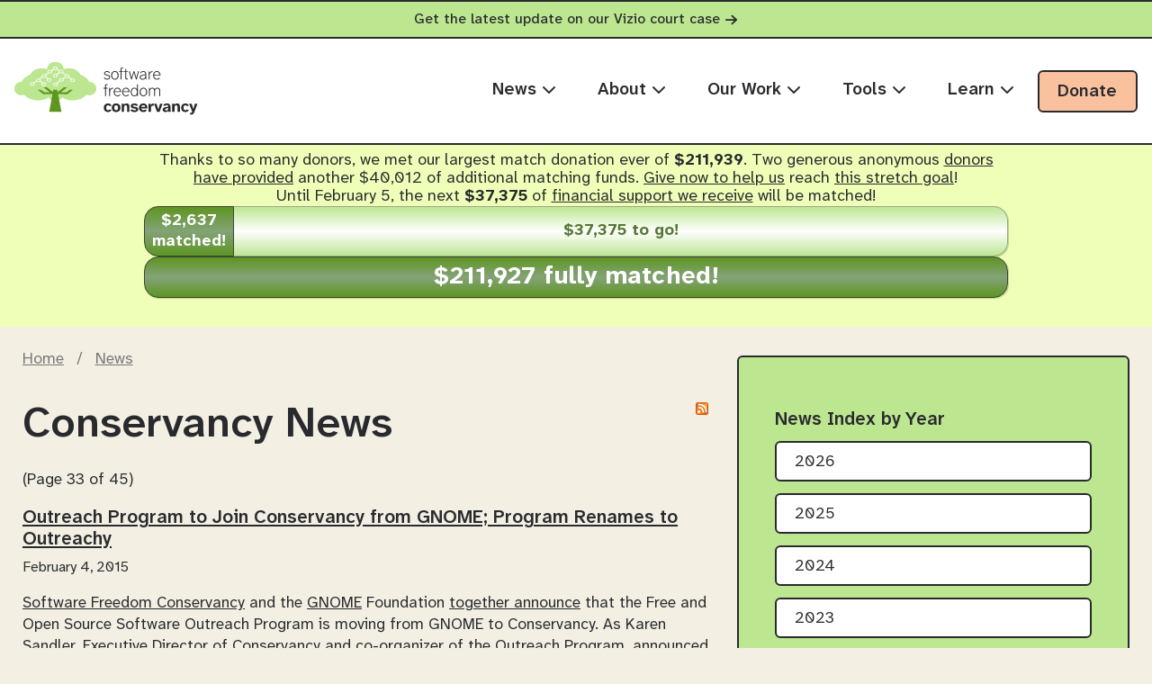

--- FILE ---
content_type: text/html; charset=utf-8
request_url: https://sfconservancy.org/news/?page=33
body_size: 5437
content:


<!DOCTYPE html><html lang="en" prefix="og: http://ogp.me/ns#">

<!DOCTYPE html>
<html lang="en" prefix="og: http://ogp.me/ns#">
  <head>
    <title>News - Software Freedom Conservancy</title>
    <meta http-equiv="content-type" content="text/html; charset=utf-8" />
    <meta name="viewport" content="width=device-width, initial-scale=1, shrink-to-fit=no" />
    <meta name="description" content="The Software Freedom Conservancy provides a non-profit home and services to Free, Libre and Open Source Software (FLOSS) projects." />
    <meta name="keywords" content="software, freedom, conservancy, open source, gnu, GNU, Open Source, Free and Open Source, Free and Open Source Software, FLOSS, FOSS, protect, protection, help, policy, linux, non-profit" />
    <link rel="shortcut icon" href="/static/favicon.641dcd867f20.ico" type="image/x-icon" />
    <link rel="stylesheet" type="text/css" href="/static/css/tachyons.min.b08933e143e6.css"/>
    <link rel="stylesheet" type="text/css" media="(min-width: 67em)" href="/static/css/conservancy-bigscreen.0ac8bcb524e0.css" />
    <link rel="stylesheet" type="text/css" media="screen" href="/static/css/conservancy.0df4fc650f78.css" />
    <script src="/static/js/conservancy.0701dc242404.js" ></script>
    
<link rel="alternate" type="application/rss+xml" title="RSS" href="/feeds/news/" />

  </head>

  <body class="conservancy-News">

  <a class="notification-bar" href="/copyleft-compliance/vizio.html" role="alert" aria-label="Important notification: Get the latest update on our Vizio court case">Get the latest update on our Vizio court case <svg class="arrow-right" aria-hidden="true"><use href="/static/img/font_awesome_subset.8fba61a09652.svg#arrow-right"></use></svg></a>

  <header class="header-container">
      <div class="header-inner"> 

        <nav id="primary-nav-bar">
          <a href="/" class="header-logo-link">
            <img src="/static/img/conservancy-header-logo.322da8acaa91.svg" alt="Software Freedom Conservancy" class="header-logo" width="284" height="90" />
          </a>

          <button id="mobile-menu-toggle" class="dn-ns bg-transparent bn pa2 pointer" aria-expanded="false" aria-controls="main-mobile-nav">
              <svg style="color: var(--orange); width: 30px; height: 30px;"><use href="/static/img/font_awesome_subset.8fba61a09652.svg#bars"></use></svg>
              <span class="sr-only">Toggle navigation menu</span>
          </button>

          <ul id="main-desktop-list" role="menu"> 

            <li class="News"><a href="/news/" role="menuitem" aria-haspopup="true">News <svg class="menu-arrow"><use href="/static/img/font_awesome_subset.8fba61a09652.svg#chevron-down"></use></svg></a> 
              <ul class="dropdown-menu-list">
 
 <li>
  <a class_="dropdown-item-link" href="/news/">
   <h3>
    Press Releases
   </h3>
  </a>
 </li>
 <li>
  <a class_="dropdown-item-link" href="/press/">
   <h3>
    Press
   </h3>
  </a>
 </li>
 <li>
  <a class_="dropdown-item-link" href="/blog/">
   <h3>
    Blog
   </h3>
  </a>
 </li>
 <li>
  <a class_="dropdown-item-link" href="/press/vizio-coverage.html">
   <h3>
    Vizio Lawsuit in the News
   </h3>
  </a>
 </li>
 <li>
  <a class_="dropdown-item-link" href="/press/inthenews.html">
   <h3>
    Our Issues in the News
   </h3>
  </a>
 </li>
</ul>

            </li>
            <li class="About"><a href="/about/" role="menuitem" aria-haspopup="true">About <svg class="menu-arrow"><use href="/static/img/font_awesome_subset.8fba61a09652.svg#chevron-down"></use></svg></a> 
              <ul class="dropdown-menu-list">
 
 <li class="Sponsors">
  <a class_="dropdown-item-link" href="/sponsors/">
   <h3>
    Sponsors
   </h3>
  </a>
 </li>
 <li class="Sustainers">
  <a class_="dropdown-item-link" href="/sustainer/">
   <h3>
    Sustainers
   </h3>
  </a>
 </li>
 <li class="Directors">
  <a class_="dropdown-item-link" href="/about/board/">
   <h3>
    Board of Directors
   </h3>
  </a>
 </li>
 <li class="Staff">
  <a class_="dropdown-item-link" href="/about/staff/">
   <h3>
    Staff
   </h3>
  </a>
 </li>
 <li class="Eval">
  <a class_="dropdown-item-link" href="/about/eval-committee/">
   <h3>
    Evaluation Committee
   </h3>
  </a>
 </li>
 <li class="Outside">
  <a class_="dropdown-item-link" href="/about/outside/">
   <h3>
    Outside Counsel, et alia
   </h3>
  </a>
 </li>
 <li class="Transparency">
  <a class_="dropdown-item-link" href="/about/transparency">
   <h3>
    Transparency
   </h3>
  </a>
 </li>
 <li class="Contact">
  <a class_="dropdown-item-link" href="/about/contact/">
   <h3>
    Contact
   </h3>
  </a>
 </li>
</ul>
 
            </li>
            <li class="OurWork"><a href="/activities" role="menuitem" aria-haspopup="true">Our Work <svg class="menu-arrow" ><use href="/static/img/font_awesome_subset.8fba61a09652.svg#chevron-down"></use></svg></a> 
              <ul class="dropdown-menu-list">
 
 <li class="CopyleftCompliance">
  <a class_="dropdown-item-link" href="/copyleft-compliance/">
   <h3>
    Copyleft Compliance
   </h3>
   <p class_="dropdown-description">
    We defend and uphold the rights of software users and consumers under copyleft licenses.
   </p>
  </a>
 </li>
 <li class="ImpactLitigaton">
  <a class_="dropdown-item-link" href="/copyleft-compliance/past-lawsuits.html">
   <h3>
    Impact Litigation
   </h3>
   <p class_="dropdown-description">
    We defend the legal rights of software users. Learn the details, status, and stakes of our court cases.
   </p>
  </a>
 </li>
 <li class="GiveUpGitHub">
  <a class_="dropdown-item-link" href="https://GiveUpGitHub.org">
   <h3>
    Give Up GitHub
   </h3>
   <p class_="dropdown-description">
    We urge FOSS Developers to <em>Give Up GitHub!</em>  Learn why.
   </p>
  </a>
 </li>
 <li class="Outreachy">
  <a class_="dropdown-item-link" href="https://outreachy.org">
   <h3>
    Outreachy
   </h3>
   <p class_="dropdown-description">
    We offer internships for anyone who faces under&shy;representation, systemic bias, or discrimination in the tech industry.
   </p>
  </a>
 </li>
 <li class="FOSSY">
  <a class_="dropdown-item-link" href="https://fossy.ca">
   <h3>
    FOSSY
   </h3>
   <p class_="dropdown-description">
    Our annual community-oriented conference focused on the creation and impact of free and open source software.
   </p>
  </a>
 </li>
</ul>

            </li>
            <li class="Tools"><a href="#" role="menuitem" aria-haspopup="true">Tools <svg class="menu-arrow" ><use href="/static/img/font_awesome_subset.8fba61a09652.svg#chevron-down"></use></svg></a>
              <ul class="dropdown-menu-list">
 
 <li class="MemberProjects">
  <a class_="dropdown-item-link" href="/projects/">
   <h3>
    Member Projects
   </h3>
   <p class_="dropdown-description">
    We provide non-profit infrastructure and services to our members creating Free/Libre and Open Source Software.
   </p>
  </a>
 </li>
 <li class="UseTheSource">
  <a class_="dropdown-item-link" href="/usethesource/">
   <h3>
    Use The Source
   </h3>
   <p class_="dropdown-description">
    Our tool for evaluating the source code candidates companies must provide for GPLed software.
   </p>
  </a>
 </li>
 <li class="OpenWrtOneRouter">
  <a class_="dropdown-item-link" href="/activities/openwrt-one.html">
   <h3>
    OpenWrt One
   </h3>
   <p class_="dropdown-description">
    We designed and built the first ever wireless Internet router designed with software freedom and right to repair in mind.
   </p>
  </a>
 </li>
</ul>

            </li>
            <li class="Learn"><a href="/learn" role="menuitem" aria-haspopup="true">Learn <svg class="menu-arrow" ><use href="/static/img/font_awesome_subset.8fba61a09652.svg#chevron-down"></use></svg></a>
              <ul class="dropdown-menu-list">
 
 <li>
  <a class_="dropdown-item-link" href="/casts/the-corresponding-source/">
   <h3>
    The Corresponding Source
   </h3>
   <p class_="dropdown-description">
    A bi-weekly oggcast about legal, policy, and many other issues in the Free, Libre, and Open Source Software (FLOSS) world. 
   </p>
  </a>
 </li>
 <li>
  <a class_="dropdown-item-link" href="/copyleft-compliance/glossary.html">
   <h3>
    Glossary of Terms
   </h3>
   <p class_="dropdown-description">
    A list of terms you might be unfamiliar with but occur frequently in our work.
   </p>
  </a>
 </li>
 <li>
  <a class_="dropdown-item-link" href="/press/qanda.html">
   <h3>
    FAQ About the Vizio Lawsuit
   </h3>
   <p class_="dropdown-description">
    Your most frequently asked questions about the Vizio lawsuit, answered in one place.
   </p>
  </a>
 </li>
</ul>

            </li>
            <li>
              <a href="/donate/" class="desktop-donate-btn">Donate</a> 
            </li>
          </ul>
        </nav>


      </div>
    </header>

    <div id="main-mobile-nav" class="mobile-nav-overlay" aria-hidden="true">
        <div class="mobile-nav-header">
            <a href="/" class="mobile-logo-link">
                <img src="/static/img/conservancy-header-logo.322da8acaa91.svg" alt="Software Freedom Conservancy" width="200" />
            </a>
            <button id="mobile-nav-close" class="bg-transparent bn pa2 pointer">
                <svg style="color: var(--navy); width: 30px; height: 30px;"><use href="/static/img/font_awesome_subset.8fba61a09652.svg#xmark"></use></svg>
                <span class="sr-only">Close navigation menu</span>
            </button>
        </div>

        <nav class="mobile-nav-content" aria-label="Main Mobile Navigation">
            <ul class="mobile-main-menu list" role="menu">
                <li class="News"><a href="/news/" role="menuitem" aria-haspopup="true">News <svg class="menu-arrow" ><use href="/static/img/font_awesome_subset.8fba61a09652.svg#chevron-down"></use></svg></a>
                    <ul class="dropdown-menu-list">
 
 <li>
  <a class_="dropdown-item-link" href="/news/">
   <h3>
    Press Releases
   </h3>
  </a>
 </li>
 <li>
  <a class_="dropdown-item-link" href="/press/">
   <h3>
    Press
   </h3>
  </a>
 </li>
 <li>
  <a class_="dropdown-item-link" href="/blog/">
   <h3>
    Blog
   </h3>
  </a>
 </li>
 <li>
  <a class_="dropdown-item-link" href="/press/vizio-coverage.html">
   <h3>
    Vizio Lawsuit in the News
   </h3>
  </a>
 </li>
 <li>
  <a class_="dropdown-item-link" href="/press/inthenews.html">
   <h3>
    Our Issues in the News
   </h3>
  </a>
 </li>
</ul>

                </li>
                <li class="About"><a href="/about/" role="menuitem" aria-haspopup="true">About <svg class="menu-arrow" ><use href="/static/img/font_awesome_subset.8fba61a09652.svg#chevron-down"></use></svg></a>
                    <ul class="dropdown-menu-list">
 
 <li class="Sponsors">
  <a class_="dropdown-item-link" href="/sponsors/">
   <h3>
    Sponsors
   </h3>
  </a>
 </li>
 <li class="Sustainers">
  <a class_="dropdown-item-link" href="/sustainer/">
   <h3>
    Sustainers
   </h3>
  </a>
 </li>
 <li class="Directors">
  <a class_="dropdown-item-link" href="/about/board/">
   <h3>
    Board of Directors
   </h3>
  </a>
 </li>
 <li class="Staff">
  <a class_="dropdown-item-link" href="/about/staff/">
   <h3>
    Staff
   </h3>
  </a>
 </li>
 <li class="Eval">
  <a class_="dropdown-item-link" href="/about/eval-committee/">
   <h3>
    Evaluation Committee
   </h3>
  </a>
 </li>
 <li class="Outside">
  <a class_="dropdown-item-link" href="/about/outside/">
   <h3>
    Outside Counsel, et alia
   </h3>
  </a>
 </li>
 <li class="Transparency">
  <a class_="dropdown-item-link" href="/about/transparency">
   <h3>
    Transparency
   </h3>
  </a>
 </li>
 <li class="Contact">
  <a class_="dropdown-item-link" href="/about/contact/">
   <h3>
    Contact
   </h3>
  </a>
 </li>
</ul>

                </li>
                <li class="OurWork"><a href="/activities" role="menuitem" aria-haspopup="true">Our Work <svg class="menu-arrow" ><use href="/static/img/font_awesome_subset.8fba61a09652.svg#chevron-down"></use></svg></a>
                    <ul class="dropdown-menu-list">
 
 <li class="CopyleftCompliance">
  <a class_="dropdown-item-link" href="/copyleft-compliance/">
   <h3>
    Copyleft Compliance
   </h3>
   <p class_="dropdown-description">
    We defend and uphold the rights of software users and consumers under copyleft licenses.
   </p>
  </a>
 </li>
 <li class="ImpactLitigaton">
  <a class_="dropdown-item-link" href="/copyleft-compliance/past-lawsuits.html">
   <h3>
    Impact Litigation
   </h3>
   <p class_="dropdown-description">
    We defend the legal rights of software users. Learn the details, status, and stakes of our court cases.
   </p>
  </a>
 </li>
 <li class="GiveUpGitHub">
  <a class_="dropdown-item-link" href="https://GiveUpGitHub.org">
   <h3>
    Give Up GitHub
   </h3>
   <p class_="dropdown-description">
    We urge FOSS Developers to <em>Give Up GitHub!</em>  Learn why.
   </p>
  </a>
 </li>
 <li class="Outreachy">
  <a class_="dropdown-item-link" href="https://outreachy.org">
   <h3>
    Outreachy
   </h3>
   <p class_="dropdown-description">
    We offer internships for anyone who faces under&shy;representation, systemic bias, or discrimination in the tech industry.
   </p>
  </a>
 </li>
 <li class="FOSSY">
  <a class_="dropdown-item-link" href="https://fossy.ca">
   <h3>
    FOSSY
   </h3>
   <p class_="dropdown-description">
    Our annual community-oriented conference focused on the creation and impact of free and open source software.
   </p>
  </a>
 </li>
</ul>

                </li>
                <li class="Tools"><a href="/tools" role="menuitem" aria-haspopup="true">Tools <svg class="menu-arrow" ><use href="/static/img/font_awesome_subset.8fba61a09652.svg#chevron-down"></use></svg></a>
                    <ul class="dropdown-menu-list">
 
 <li class="MemberProjects">
  <a class_="dropdown-item-link" href="/projects/">
   <h3>
    Member Projects
   </h3>
   <p class_="dropdown-description">
    We provide non-profit infrastructure and services to our members creating Free/Libre and Open Source Software.
   </p>
  </a>
 </li>
 <li class="UseTheSource">
  <a class_="dropdown-item-link" href="/usethesource/">
   <h3>
    Use The Source
   </h3>
   <p class_="dropdown-description">
    Our tool for evaluating the source code candidates companies must provide for GPLed software.
   </p>
  </a>
 </li>
 <li class="OpenWrtOneRouter">
  <a class_="dropdown-item-link" href="/activities/openwrt-one.html">
   <h3>
    OpenWrt One
   </h3>
   <p class_="dropdown-description">
    We designed and built the first ever wireless Internet router designed with software freedom and right to repair in mind.
   </p>
  </a>
 </li>
</ul>

                </li>
                <li class="Learn"><a href="/learn" role="menuitem" aria-haspopup="true">Learn <svg class="menu-arrow" ><use href="/static/img/font_awesome_subset.8fba61a09652.svg#chevron-down"></use></svg></a>
                    <ul class="dropdown-menu-list">
 
 <li>
  <a class_="dropdown-item-link" href="/casts/the-corresponding-source/">
   <h3>
    The Corresponding Source
   </h3>
   <p class_="dropdown-description">
    A bi-weekly oggcast about legal, policy, and many other issues in the Free, Libre, and Open Source Software (FLOSS) world. 
   </p>
  </a>
 </li>
 <li>
  <a class_="dropdown-item-link" href="/copyleft-compliance/glossary.html">
   <h3>
    Glossary of Terms
   </h3>
   <p class_="dropdown-description">
    A list of terms you might be unfamiliar with but occur frequently in our work.
   </p>
  </a>
 </li>
 <li>
  <a class_="dropdown-item-link" href="/press/qanda.html">
   <h3>
    FAQ About the Vizio Lawsuit
   </h3>
   <p class_="dropdown-description">
    Your most frequently asked questions about the Vizio lawsuit, answered in one place.
   </p>
  </a>
 </li>
</ul>

                </li>
                
                <li class="mobile-donate"><a href="/donate/" role="menuitem">Donate</a></li>
            </ul>
        </nav>
    </div>



  

 
<div class="fundraiser-top-text ph3 pt2 pb3 mb2 mb3-ns">
  <div class="mw8 center ph2 ph4-ns">
    <div class="mt2 mb3 tc">
    
     
       
        Thanks to so many donors, we met <em>our largest match donation ever of <strong>$211,939</strong></em>.
        Two generous anonymous <a href="/news/2026/jan/14/match-challenge-extended-by-40012/">donors have provided</a> <em>another $40,012</em> of <em>additional</em> matching funds. 
          <a href="/sustainer/">Give now to help us</a> reach <a href="/news/2026/jan/14/match-challenge-extended-by-40012/">this stretch goal</a>!<br/>
         
          Until February 5, the
         
        next <b>$37,375</b> of <a href="/sustainer/">financial support we receive</a> will be matched!
       
      
      <a href="/sustainer/" style="text-decoration: none !important">
        <div id="siteprogressbar" class="flex items-stretch w-100">
     
          <div class="progress ph1 pv1 b flex items-center" style="flex-basis: 2636.58px">
            <span id="site-fundraiser-match-count" class="soFarText tc w-100">$2,637 matched!</span>
          </div>
          <div class="final-goal pv1 b flex items-center" style="flex-basis: 37375.42px">
            <span id="site-fundraiser-final-goal" class="goalText tc w-100 ph1">$37,375 to go!</span>
          </div>
     
        </div>
      </a>
      <a href="/sustainer/" style="text-decoration: none !important">
        <div id="siteprogressbar" class="flex items-stretch w-100">
     
          <div class="progress matched ph1 pv1 b flex items-center" style="flex-basis: 211927.00px">
           <span id="site-fundraiser-match-count" class="soFarText tc w-100 ph1 done">$211,927 fully matched!</span>
          </div>
     
        </div>
      </a>
   
    </div>
  </div>
</div>
 


    <div>
      
    <div id="container" class="mw8 center ph2 ph3">
         <div id="mainContent">
           <div class="breadcrumbs">
             <p><a href="/">Home</a> / <a href="/news/">News</a></p>
           </div>
         <h1><a href="/feeds/news/" class="feedlink"><img src="/static/img/feed-icon-14x14.2168a573d0d4.png" alt="[RSS]"/></a> Conservancy News</h1>


<p>(Page 33 of 45)</p>


  
    

<div class="press-release">

<h3 class="clear"
  ><a href="/news/2015/feb/04/outreachy-joins/"
  >Outreach Program to Join Conservancy from GNOME; Program Renames to Outreachy</a></h3>




<p class="date">February 4, 2015</p>


  
    <p><a href="https://sfconservancy.org">Software Freedom Conservancy</a> and the <a href="https://gnome.org">GNOME</a> Foundation <a href="http://www.gnome.org/news/2015/02/outreach-program-to-join-conservancy-from-gnome-program-renames-to-outreachy/">together announce</a> that the Free and Open Source Software Outreach Program is moving from GNOME to Conservancy.  As Karen Sandler, Executive Director of Conservancy and co-organizer of the Outreach Program, announced in her keynote at FOSDEM this weekend,  the program will be rebranding as part of the transition under the new name <a href="http://outreachy.org">"Outreachy"</a>.</p>
  

  
    
      <p><a class="continued" href="/news/2015/feb/04/outreachy-joins/">Read More&hellip;</a></p>
    
  




</div>

  

  
    

<div class="press-release">

<h3 class="clear"
  ><a href="/news/2015/jan/20/supporter-night-2015/"
  >Attend Conservancy Supporter Night on Friday before FOSDEM 2015!</a></h3>




<p class="date">January 20, 2015</p>





</div>

  

  
    

<div class="press-release">

<h3 class="clear"
  ><a href="/news/2015/jan/12/LCA2015-talks/"
  > Bradley and Karen speaking this week at LCA</a></h3>




<p class="date">January 12, 2015</p>





</div>

  

  
    

<div class="press-release">

<h3 class="clear"
  ><a href="/news/2014/dec/08/matching-donation/"
  >Matching Donation for New Conservancy Supporters</a></h3>




<p class="date">December 8, 2014</p>





</div>

  

  
    

<div class="press-release">

<h3 class="clear"
  ><a href="/news/2014/dec/03/Software-Freedom-Conservancy-Launches-Supporter-Pr/"
  >Software Freedom Conservancy Launches Supporter Program</a></h3>




<p class="date">December 3, 2014</p>





</div>

  

  
    

<div class="press-release">

<h3 class="clear"
  ><a href="/news/2014/nov/07/copyleft-org/"
  >Conservancy and FSF announce copyleft.org</a></h3>




<p class="date">November 7, 2014</p>





</div>

  


<p>
<a class="next_page_button" href="?page=34">Next page (older) &raquo;</a>
<a href="?page=32">&laquo; Previous page (newer)</a>
</p>
<p class="pagination_list"> <a href="?page=1">1</a> <a href="?page=2">2</a> <a href="?page=3">3</a> <a href="?page=4">4</a> <a href="?page=5">5</a> <a href="?page=6">6</a> <a href="?page=7">7</a> <a href="?page=8">8</a> <a href="?page=9">9</a> <a href="?page=10">10</a> <a href="?page=11">11</a> <a href="?page=12">12</a> <a href="?page=13">13</a> <a href="?page=14">14</a> <a href="?page=15">15</a> <a href="?page=16">16</a> <a href="?page=17">17</a> <a href="?page=18">18</a> <a href="?page=19">19</a> <a href="?page=20">20</a> <a href="?page=21">21</a> <a href="?page=22">22</a> <a href="?page=23">23</a> <a href="?page=24">24</a> <a href="?page=25">25</a> <a href="?page=26">26</a> <a href="?page=27">27</a> <a href="?page=28">28</a> <a href="?page=29">29</a> <a href="?page=30">30</a> <a href="?page=31">31</a> <a href="?page=32">32</a> [33] <a href="?page=34">34</a> <a href="?page=35">35</a> <a href="?page=36">36</a> <a href="?page=37">37</a> <a href="?page=38">38</a> <a href="?page=39">39</a> <a href="?page=40">40</a> <a href="?page=41">41</a> <a href="?page=42">42</a> <a href="?page=43">43</a> <a href="?page=44">44</a> <a href="?page=45">45</a> </p>
         </div>

         <div id="sidebar" class="">
         <h2>News Index by Year</h2>
         <ul>
         <li class="2026"><a href="2026/">2026</a></li><li class="2025"><a href="2025/">2025</a></li><li class="2024"><a href="2024/">2024</a></li><li class="2023"><a href="2023/">2023</a></li><li class="2022"><a href="2022/">2022</a></li><li class="2021"><a href="2021/">2021</a></li><li class="2020"><a href="2020/">2020</a></li><li class="2019"><a href="2019/">2019</a></li><li class="2018"><a href="2018/">2018</a></li><li class="2017"><a href="2017/">2017</a></li><li class="2016"><a href="2016/">2016</a></li><li class="2015"><a href="2015/">2015</a></li><li class="2014"><a href="2014/">2014</a></li><li class="2013"><a href="2013/">2013</a></li><li class="2012"><a href="2012/">2012</a></li><li class="2011"><a href="2011/">2011</a></li><li class="2010"><a href="2010/">2010</a></li><li class="2009"><a href="2009/">2009</a></li><li class="2008"><a href="2008/">2008</a></li><li class="2006"><a href="2006/">2006</a></li>
         </ul>
         <h2>Resources for Journalists</h2>
         <ul>
            <li class="News"><a href="/news/">News</a></li>
            <li class="PressKit"><a href="/press/">Press Kit</a></li>
            <li class="Glossary"><a href="/copyleft-compliance/glossary.html">Glossary</a></li>
         </ul>
         </div>
 </div>

    </div>

    <footer class="footer-container" role="contentinfo">
      <div class="footer-inner">
       
        <a href="/" id="footer-logo-link">
          <img class="footer-logo" src="/static/img/conservancy-header-logo.322da8acaa91.svg" alt="Software Freedom Conservancy" />
        </a>

        
        <div class="social-links">
          <a class="social-x" href="https://x.com/conservancy" aria-label="X">
            <svg class="fa-icon" aria-hidden="true"><use href="/static/img/font_awesome_subset.8fba61a09652.svg#x-twitter"></use></svg>
          </a>
          <a class="social-facebook" href="https://www.facebook.com/SoftwareFreedomConservancy/" aria-label="Facebook">
            <svg class="fa-icon" aria-hidden="true"><use href="/static/img/font_awesome_subset.8fba61a09652.svg#facebook-f"></use></svg>
          </a>
          <a class="social-youtube" href="https://www.youtube.com/channel/UCUEeuNvX2UyTTyTYXR9dm_A" aria-label="YouTube">
            <svg class="fa-icon" aria-hidden="true"><use href="/static/img/font_awesome_subset.8fba61a09652.svg#youtube"></use></svg>
          </a>
          <a class="social-mastodon" href="https://social.sfconservancy.org/conservancy" aria-label="Fediverse">
            <svg class="fa-icon" aria-hidden="true"><use href="/static/img/font_awesome_subset.8fba61a09652.svg#mastodon"></use></svg>
          </a>
        </div>

        
        <div class="footer-nav">
          <nav aria-label="Footer navigation">
            <ul>
              <li><a href="/">Main Page</a></li>
              <li><a href="/about/">Contact</a></li>
              <li><a href="/sponsors/">Sponsors</a></li>
              <li><a href="/feeds/omnibus/">RSS Feed</a></li>
              <li><a href="/donate/" id="footer-donate-btn" aria-label="Donate to Software Freedom Conservancy">Donate</a></li>
            </ul>
          </nav>
        </div>

        
        <div class="charity-info">
          <p>Software Freedom Conservancy is a 501(c)(3) non-profit charity.</p>
        </div>

      </div>
      
      
      
      <div class="site-footer-info">
        <div class="privacy-policy">
          <p><a href="/privacy-policy/">Privacy Policy</a> last updated 22 December 2020.</p>
        </div>
        <div class="cc-license">
          <p>This page and its contents are licensed under a <a rel="license" href="https://creativecommons.org/licenses/by-sa/4.0"> Creative Commons Attribution-Share Alike 4.0 International License</a>.</p>
        </div>
        <a class="cc-logo" rel="license" href="https://creativecommons.org/licenses/by-sa/4.0">
          <img src="/static/img/creative-commons-footer-icons.42c681015296.svg" alt="Creative Commons Attribution-Share Alike 4.0 International License" />
        </a>
      </div>


    </footer>

    <script src="/static/js/mobile-nav.ed67bf382581.js"></script> 
  </body>
</html>


--- FILE ---
content_type: text/css
request_url: https://sfconservancy.org/static/css/tachyons.min.b08933e143e6.css
body_size: 13772
content:
/*! TACHYONS v4.12.0 | http://tachyons.io */
/*! normalize.css v8.0.0 | MIT License | github.com/necolas/normalize.css */html{line-height:1.15;-webkit-text-size-adjust:100%}body{margin:0}h1{font-size:2em;margin:.67em 0}hr{box-sizing:content-box;height:0;overflow:visible}pre{font-family:monospace,monospace;font-size:1em}a{background-color:transparent}abbr[title]{border-bottom:none;text-decoration:underline;-webkit-text-decoration:underline dotted;text-decoration:underline dotted}b,strong{font-weight:bolder}code,kbd,samp{font-family:monospace,monospace;font-size:1em}small{font-size:80%}sub,sup{font-size:75%;line-height:0;position:relative;vertical-align:baseline}sub{bottom:-.25em}sup{top:-.5em}img{border-style:none}button,input,optgroup,select,textarea{font-family:inherit;font-size:100%;line-height:1.15;margin:0}button,input{overflow:visible}button,select{text-transform:none}[type=button],[type=reset],[type=submit],button{-webkit-appearance:button}[type=button]::-moz-focus-inner,[type=reset]::-moz-focus-inner,[type=submit]::-moz-focus-inner,button::-moz-focus-inner{border-style:none;padding:0}[type=button]:-moz-focusring,[type=reset]:-moz-focusring,[type=submit]:-moz-focusring,button:-moz-focusring{outline:1px dotted ButtonText}fieldset{padding:.35em .75em .625em}legend{box-sizing:border-box;color:inherit;display:table;max-width:100%;padding:0;white-space:normal}progress{vertical-align:baseline}textarea{overflow:auto}[type=checkbox],[type=radio]{box-sizing:border-box;padding:0}[type=number]::-webkit-inner-spin-button,[type=number]::-webkit-outer-spin-button{height:auto}[type=search]{-webkit-appearance:textfield;outline-offset:-2px}[type=search]::-webkit-search-decoration{-webkit-appearance:none}::-webkit-file-upload-button{-webkit-appearance:button;font:inherit}details{display:block}summary{display:list-item}[hidden],template{display:none}.border-box,a,article,aside,blockquote,body,code,dd,div,dl,dt,fieldset,figcaption,figure,footer,form,h1,h2,h3,h4,h5,h6,header,html,input[type=email],input[type=number],input[type=password],input[type=tel],input[type=text],input[type=url],legend,li,main,nav,ol,p,pre,section,table,td,textarea,th,tr,ul{box-sizing:border-box}.aspect-ratio{height:0;position:relative}.aspect-ratio--16x9{padding-bottom:56.25%}.aspect-ratio--9x16{padding-bottom:177.77%}.aspect-ratio--4x3{padding-bottom:75%}.aspect-ratio--3x4{padding-bottom:133.33%}.aspect-ratio--6x4{padding-bottom:66.6%}.aspect-ratio--4x6{padding-bottom:150%}.aspect-ratio--8x5{padding-bottom:62.5%}.aspect-ratio--5x8{padding-bottom:160%}.aspect-ratio--7x5{padding-bottom:71.42%}.aspect-ratio--5x7{padding-bottom:140%}.aspect-ratio--1x1{padding-bottom:100%}.aspect-ratio--object{position:absolute;top:0;right:0;bottom:0;left:0;width:100%;height:100%;z-index:100}img{max-width:100%}.cover{background-size:cover!important}.contain{background-size:contain!important}.bg-center{background-position:50%}.bg-center,.bg-top{background-repeat:no-repeat}.bg-top{background-position:top}.bg-right{background-position:100%}.bg-bottom,.bg-right{background-repeat:no-repeat}.bg-bottom{background-position:bottom}.bg-left{background-repeat:no-repeat;background-position:0}.outline{outline:1px solid}.outline-transparent{outline:1px solid transparent}.outline-0{outline:0}.ba{border-style:solid;border-width:1px}.bt{border-top-style:solid;border-top-width:1px}.br{border-right-style:solid;border-right-width:1px}.bb{border-bottom-style:solid;border-bottom-width:1px}.bl{border-left-style:solid;border-left-width:1px}.bn{border-style:none;border-width:0}.b--black{border-color:#000}.b--near-black{border-color:#111}.b--dark-gray{border-color:#333}.b--mid-gray{border-color:#555}.b--gray{border-color:#777}.b--silver{border-color:#999}.b--light-silver{border-color:#aaa}.b--moon-gray{border-color:#ccc}.b--light-gray{border-color:#eee}.b--near-white{border-color:#f4f4f4}.b--white{border-color:#fff}.b--white-90{border-color:hsla(0,0%,100%,.9)}.b--white-80{border-color:hsla(0,0%,100%,.8)}.b--white-70{border-color:hsla(0,0%,100%,.7)}.b--white-60{border-color:hsla(0,0%,100%,.6)}.b--white-50{border-color:hsla(0,0%,100%,.5)}.b--white-40{border-color:hsla(0,0%,100%,.4)}.b--white-30{border-color:hsla(0,0%,100%,.3)}.b--white-20{border-color:hsla(0,0%,100%,.2)}.b--white-10{border-color:hsla(0,0%,100%,.1)}.b--white-05{border-color:hsla(0,0%,100%,.05)}.b--white-025{border-color:hsla(0,0%,100%,.025)}.b--white-0125{border-color:hsla(0,0%,100%,.0125)}.b--black-90{border-color:rgba(0,0,0,.9)}.b--black-80{border-color:rgba(0,0,0,.8)}.b--black-70{border-color:rgba(0,0,0,.7)}.b--black-60{border-color:rgba(0,0,0,.6)}.b--black-50{border-color:rgba(0,0,0,.5)}.b--black-40{border-color:rgba(0,0,0,.4)}.b--black-30{border-color:rgba(0,0,0,.3)}.b--black-20{border-color:rgba(0,0,0,.2)}.b--black-10{border-color:rgba(0,0,0,.1)}.b--black-05{border-color:rgba(0,0,0,.05)}.b--black-025{border-color:rgba(0,0,0,.025)}.b--black-0125{border-color:rgba(0,0,0,.0125)}.b--dark-red{border-color:#e7040f}.b--red{border-color:#ff4136}.b--light-red{border-color:#ff725c}.b--orange{border-color:#ff6300}.b--gold{border-color:#ffb700}.b--yellow{border-color:gold}.b--light-yellow{border-color:#fbf1a9}.b--purple{border-color:#5e2ca5}.b--light-purple{border-color:#a463f2}.b--dark-pink{border-color:#d5008f}.b--hot-pink{border-color:#ff41b4}.b--pink{border-color:#ff80cc}.b--light-pink{border-color:#ffa3d7}.b--dark-green{border-color:#137752}.b--green{border-color:#19a974}.b--light-green{border-color:#9eebcf}.b--navy{border-color:#001b44}.b--dark-blue{border-color:#00449e}.b--blue{border-color:#357edd}.b--light-blue{border-color:#96ccff}.b--lightest-blue{border-color:#cdecff}.b--washed-blue{border-color:#f6fffe}.b--washed-green{border-color:#e8fdf5}.b--washed-yellow{border-color:#fffceb}.b--washed-red{border-color:#ffdfdf}.b--transparent{border-color:transparent}.b--inherit{border-color:inherit}.b--initial{border-color:initial}.b--unset{border-color:unset}.br0{border-radius:0}.br1{border-radius:.125rem}.br2{border-radius:.25rem}.br3{border-radius:.5rem}.br4{border-radius:1rem}.br-100{border-radius:100%}.br-pill{border-radius:9999px}.br--bottom{border-top-left-radius:0;border-top-right-radius:0}.br--top{border-bottom-right-radius:0}.br--right,.br--top{border-bottom-left-radius:0}.br--right{border-top-left-radius:0}.br--left{border-top-right-radius:0;border-bottom-right-radius:0}.br-inherit{border-radius:inherit}.br-initial{border-radius:initial}.br-unset{border-radius:unset}.b--dotted{border-style:dotted}.b--dashed{border-style:dashed}.b--solid{border-style:solid}.b--none{border-style:none}.bw0{border-width:0}.bw1{border-width:.125rem}.bw2{border-width:.25rem}.bw3{border-width:.5rem}.bw4{border-width:1rem}.bw5{border-width:2rem}.bt-0{border-top-width:0}.br-0{border-right-width:0}.bb-0{border-bottom-width:0}.bl-0{border-left-width:0}.shadow-1{box-shadow:0 0 4px 2px rgba(0,0,0,.2)}.shadow-2{box-shadow:0 0 8px 2px rgba(0,0,0,.2)}.shadow-3{box-shadow:2px 2px 4px 2px rgba(0,0,0,.2)}.shadow-4{box-shadow:2px 2px 8px 0 rgba(0,0,0,.2)}.shadow-5{box-shadow:4px 4px 8px 0 rgba(0,0,0,.2)}.pre{overflow-x:auto;overflow-y:hidden;overflow:scroll}.top-0{top:0}.right-0{right:0}.bottom-0{bottom:0}.left-0{left:0}.top-1{top:1rem}.right-1{right:1rem}.bottom-1{bottom:1rem}.left-1{left:1rem}.top-2{top:2rem}.right-2{right:2rem}.bottom-2{bottom:2rem}.left-2{left:2rem}.top--1{top:-1rem}.right--1{right:-1rem}.bottom--1{bottom:-1rem}.left--1{left:-1rem}.top--2{top:-2rem}.right--2{right:-2rem}.bottom--2{bottom:-2rem}.left--2{left:-2rem}.absolute--fill{top:0;right:0;bottom:0;left:0}.cf:after,.cf:before{content:" ";display:table}.cf:after{clear:both}.cf{*zoom:1}.cl{clear:left}.cr{clear:right}.cb{clear:both}.cn{clear:none}.dn{display:none}.di{display:inline}.db{display:block}.dib{display:inline-block}.dit{display:inline-table}.dt{display:table}.dtc{display:table-cell}.dt-row{display:table-row}.dt-row-group{display:table-row-group}.dt-column{display:table-column}.dt-column-group{display:table-column-group}.dt--fixed{table-layout:fixed;width:100%}.flex{display:flex}.inline-flex{display:inline-flex}.flex-auto{flex:1 1 auto;min-width:0;min-height:0}.flex-none{flex:none}.flex-column{flex-direction:column}.flex-row{flex-direction:row}.flex-wrap{flex-wrap:wrap}.flex-nowrap{flex-wrap:nowrap}.flex-wrap-reverse{flex-wrap:wrap-reverse}.flex-column-reverse{flex-direction:column-reverse}.flex-row-reverse{flex-direction:row-reverse}.items-start{align-items:flex-start}.items-end{align-items:flex-end}.items-center{align-items:center}.items-baseline{align-items:baseline}.items-stretch{align-items:stretch}.self-start{align-self:flex-start}.self-end{align-self:flex-end}.self-center{align-self:center}.self-baseline{align-self:baseline}.self-stretch{align-self:stretch}.justify-start{justify-content:flex-start}.justify-end{justify-content:flex-end}.justify-center{justify-content:center}.justify-between{justify-content:space-between}.justify-around{justify-content:space-around}.content-start{align-content:flex-start}.content-end{align-content:flex-end}.content-center{align-content:center}.content-between{align-content:space-between}.content-around{align-content:space-around}.content-stretch{align-content:stretch}.order-0{order:0}.order-1{order:1}.order-2{order:2}.order-3{order:3}.order-4{order:4}.order-5{order:5}.order-6{order:6}.order-7{order:7}.order-8{order:8}.order-last{order:99999}.flex-grow-0{flex-grow:0}.flex-grow-1{flex-grow:1}.flex-shrink-0{flex-shrink:0}.flex-shrink-1{flex-shrink:1}.fl{float:left}.fl,.fr{_display:inline}.fr{float:right}.fn{float:none}.sans-serif{font-family:-apple-system,BlinkMacSystemFont,avenir next,avenir,helvetica neue,helvetica,ubuntu,roboto,noto,segoe ui,arial,sans-serif}.serif{font-family:georgia,times,serif}.system-sans-serif{font-family:sans-serif}.system-serif{font-family:serif}.code,code{font-family:Consolas,monaco,monospace}.courier{font-family:Courier Next,courier,monospace}.helvetica{font-family:helvetica neue,helvetica,sans-serif}.avenir{font-family:avenir next,avenir,sans-serif}.athelas{font-family:athelas,georgia,serif}.georgia{font-family:georgia,serif}.times{font-family:times,serif}.bodoni{font-family:Bodoni MT,serif}.calisto{font-family:Calisto MT,serif}.garamond{font-family:garamond,serif}.baskerville{font-family:baskerville,serif}.i{font-style:italic}.fs-normal{font-style:normal}.normal{font-weight:400}.b{font-weight:700}.fw1{font-weight:100}.fw2{font-weight:200}.fw3{font-weight:300}.fw4{font-weight:400}.fw5{font-weight:500}.fw6{font-weight:600}.fw7{font-weight:700}.fw8{font-weight:800}.fw9{font-weight:900}.input-reset{-webkit-appearance:none;-moz-appearance:none}.button-reset::-moz-focus-inner,.input-reset::-moz-focus-inner{border:0;padding:0}.h1{height:1rem}.h2{height:2rem}.h3{height:4rem}.h4{height:8rem}.h5{height:16rem}.h-25{height:25%}.h-50{height:50%}.h-75{height:75%}.h-100{height:100%}.min-h-100{min-height:100%}.vh-25{height:25vh}.vh-50{height:50vh}.vh-75{height:75vh}.vh-100{height:100vh}.min-vh-100{min-height:100vh}.h-auto{height:auto}.h-inherit{height:inherit}.tracked{letter-spacing:.1em}.tracked-tight{letter-spacing:-.05em}.tracked-mega{letter-spacing:.25em}.lh-solid{line-height:1}.lh-title{line-height:1.25}.lh-copy{line-height:1.5}.link{text-decoration:none}.link,.link:active,.link:focus,.link:hover,.link:link,.link:visited{transition:color .15s ease-in}.link:focus{outline:1px dotted currentColor}.list{list-style-type:none}.mw-100{max-width:100%}.mw1{max-width:1rem}.mw2{max-width:2rem}.mw3{max-width:4rem}.mw4{max-width:8rem}.mw5{max-width:16rem}.mw6{max-width:32rem}.mw7{max-width:48rem}.mw8{max-width:64rem}.mw9{max-width:96rem}.mw-none{max-width:none}.w1{width:1rem}.w2{width:2rem}.w3{width:4rem}.w4{width:8rem}.w5{width:16rem}.w-10{width:10%}.w-20{width:20%}.w-25{width:25%}.w-30{width:30%}.w-33{width:33%}.w-34{width:34%}.w-40{width:40%}.w-50{width:50%}.w-60{width:60%}.w-70{width:70%}.w-75{width:75%}.w-80{width:80%}.w-90{width:90%}.w-100{width:100%}.w-third{width:33.33333%}.w-two-thirds{width:66.66667%}.w-auto{width:auto}.overflow-visible{overflow:visible}.overflow-hidden{overflow:hidden}.overflow-scroll{overflow:scroll}.overflow-auto{overflow:auto}.overflow-x-visible{overflow-x:visible}.overflow-x-hidden{overflow-x:hidden}.overflow-x-scroll{overflow-x:scroll}.overflow-x-auto{overflow-x:auto}.overflow-y-visible{overflow-y:visible}.overflow-y-hidden{overflow-y:hidden}.overflow-y-scroll{overflow-y:scroll}.overflow-y-auto{overflow-y:auto}.static{position:static}.relative{position:relative}.absolute{position:absolute}.fixed{position:fixed}.o-100{opacity:1}.o-90{opacity:.9}.o-80{opacity:.8}.o-70{opacity:.7}.o-60{opacity:.6}.o-50{opacity:.5}.o-40{opacity:.4}.o-30{opacity:.3}.o-20{opacity:.2}.o-10{opacity:.1}.o-05{opacity:.05}.o-025{opacity:.025}.o-0{opacity:0}.rotate-45{-webkit-transform:rotate(45deg);transform:rotate(45deg)}.rotate-90{-webkit-transform:rotate(90deg);transform:rotate(90deg)}.rotate-135{-webkit-transform:rotate(135deg);transform:rotate(135deg)}.rotate-180{-webkit-transform:rotate(180deg);transform:rotate(180deg)}.rotate-225{-webkit-transform:rotate(225deg);transform:rotate(225deg)}.rotate-270{-webkit-transform:rotate(270deg);transform:rotate(270deg)}.rotate-315{-webkit-transform:rotate(315deg);transform:rotate(315deg)}.black-90{color:rgba(0,0,0,.9)}.black-80{color:rgba(0,0,0,.8)}.black-70{color:rgba(0,0,0,.7)}.black-60{color:rgba(0,0,0,.6)}.black-50{color:rgba(0,0,0,.5)}.black-40{color:rgba(0,0,0,.4)}.black-30{color:rgba(0,0,0,.3)}.black-20{color:rgba(0,0,0,.2)}.black-10{color:rgba(0,0,0,.1)}.black-05{color:rgba(0,0,0,.05)}.white-90{color:hsla(0,0%,100%,.9)}.white-80{color:hsla(0,0%,100%,.8)}.white-70{color:hsla(0,0%,100%,.7)}.white-60{color:hsla(0,0%,100%,.6)}.white-50{color:hsla(0,0%,100%,.5)}.white-40{color:hsla(0,0%,100%,.4)}.white-30{color:hsla(0,0%,100%,.3)}.white-20{color:hsla(0,0%,100%,.2)}.white-10{color:hsla(0,0%,100%,.1)}.black{color:#000}.near-black{color:#111}.dark-gray{color:#333}.mid-gray{color:#555}.gray{color:#777}.silver{color:#999}.light-silver{color:#aaa}.moon-gray{color:#ccc}.light-gray{color:#eee}.near-white{color:#f4f4f4}.white{color:#fff}.dark-red{color:#e7040f}.red{color:#ff4136}.light-red{color:#ff725c}.orange{color:#ff6300}.gold{color:#ffb700}.yellow{color:gold}.light-yellow{color:#fbf1a9}.purple{color:#5e2ca5}.light-purple{color:#a463f2}.dark-pink{color:#d5008f}.hot-pink{color:#ff41b4}.pink{color:#ff80cc}.light-pink{color:#ffa3d7}.dark-green{color:#137752}.green{color:#19a974}.light-green{color:#9eebcf}.navy{color:#001b44}.dark-blue{color:#00449e}.blue{color:#357edd}.light-blue{color:#96ccff}.lightest-blue{color:#cdecff}.washed-blue{color:#f6fffe}.washed-green{color:#e8fdf5}.washed-yellow{color:#fffceb}.washed-red{color:#ffdfdf}.color-inherit{color:inherit}.bg-black-90{background-color:rgba(0,0,0,.9)}.bg-black-80{background-color:rgba(0,0,0,.8)}.bg-black-70{background-color:rgba(0,0,0,.7)}.bg-black-60{background-color:rgba(0,0,0,.6)}.bg-black-50{background-color:rgba(0,0,0,.5)}.bg-black-40{background-color:rgba(0,0,0,.4)}.bg-black-30{background-color:rgba(0,0,0,.3)}.bg-black-20{background-color:rgba(0,0,0,.2)}.bg-black-10{background-color:rgba(0,0,0,.1)}.bg-black-05{background-color:rgba(0,0,0,.05)}.bg-white-90{background-color:hsla(0,0%,100%,.9)}.bg-white-80{background-color:hsla(0,0%,100%,.8)}.bg-white-70{background-color:hsla(0,0%,100%,.7)}.bg-white-60{background-color:hsla(0,0%,100%,.6)}.bg-white-50{background-color:hsla(0,0%,100%,.5)}.bg-white-40{background-color:hsla(0,0%,100%,.4)}.bg-white-30{background-color:hsla(0,0%,100%,.3)}.bg-white-20{background-color:hsla(0,0%,100%,.2)}.bg-white-10{background-color:hsla(0,0%,100%,.1)}.bg-black{background-color:#000}.bg-near-black{background-color:#111}.bg-dark-gray{background-color:#333}.bg-mid-gray{background-color:#555}.bg-gray{background-color:#777}.bg-silver{background-color:#999}.bg-light-silver{background-color:#aaa}.bg-moon-gray{background-color:#ccc}.bg-light-gray{background-color:#eee}.bg-near-white{background-color:#f4f4f4}.bg-white{background-color:#fff}.bg-transparent{background-color:transparent}.bg-dark-red{background-color:#e7040f}.bg-red{background-color:#ff4136}.bg-light-red{background-color:#ff725c}.bg-orange{background-color:#ff6300}.bg-gold{background-color:#ffb700}.bg-yellow{background-color:gold}.bg-light-yellow{background-color:#fbf1a9}.bg-purple{background-color:#5e2ca5}.bg-light-purple{background-color:#a463f2}.bg-dark-pink{background-color:#d5008f}.bg-hot-pink{background-color:#ff41b4}.bg-pink{background-color:#ff80cc}.bg-light-pink{background-color:#ffa3d7}.bg-dark-green{background-color:#137752}.bg-green{background-color:#19a974}.bg-light-green{background-color:#9eebcf}.bg-navy{background-color:#001b44}.bg-dark-blue{background-color:#00449e}.bg-blue{background-color:#357edd}.bg-light-blue{background-color:#96ccff}.bg-lightest-blue{background-color:#cdecff}.bg-washed-blue{background-color:#f6fffe}.bg-washed-green{background-color:#e8fdf5}.bg-washed-yellow{background-color:#fffceb}.bg-washed-red{background-color:#ffdfdf}.bg-inherit{background-color:inherit}.hover-black:focus,.hover-black:hover{color:#000}.hover-near-black:focus,.hover-near-black:hover{color:#111}.hover-dark-gray:focus,.hover-dark-gray:hover{color:#333}.hover-mid-gray:focus,.hover-mid-gray:hover{color:#555}.hover-gray:focus,.hover-gray:hover{color:#777}.hover-silver:focus,.hover-silver:hover{color:#999}.hover-light-silver:focus,.hover-light-silver:hover{color:#aaa}.hover-moon-gray:focus,.hover-moon-gray:hover{color:#ccc}.hover-light-gray:focus,.hover-light-gray:hover{color:#eee}.hover-near-white:focus,.hover-near-white:hover{color:#f4f4f4}.hover-white:focus,.hover-white:hover{color:#fff}.hover-black-90:focus,.hover-black-90:hover{color:rgba(0,0,0,.9)}.hover-black-80:focus,.hover-black-80:hover{color:rgba(0,0,0,.8)}.hover-black-70:focus,.hover-black-70:hover{color:rgba(0,0,0,.7)}.hover-black-60:focus,.hover-black-60:hover{color:rgba(0,0,0,.6)}.hover-black-50:focus,.hover-black-50:hover{color:rgba(0,0,0,.5)}.hover-black-40:focus,.hover-black-40:hover{color:rgba(0,0,0,.4)}.hover-black-30:focus,.hover-black-30:hover{color:rgba(0,0,0,.3)}.hover-black-20:focus,.hover-black-20:hover{color:rgba(0,0,0,.2)}.hover-black-10:focus,.hover-black-10:hover{color:rgba(0,0,0,.1)}.hover-white-90:focus,.hover-white-90:hover{color:hsla(0,0%,100%,.9)}.hover-white-80:focus,.hover-white-80:hover{color:hsla(0,0%,100%,.8)}.hover-white-70:focus,.hover-white-70:hover{color:hsla(0,0%,100%,.7)}.hover-white-60:focus,.hover-white-60:hover{color:hsla(0,0%,100%,.6)}.hover-white-50:focus,.hover-white-50:hover{color:hsla(0,0%,100%,.5)}.hover-white-40:focus,.hover-white-40:hover{color:hsla(0,0%,100%,.4)}.hover-white-30:focus,.hover-white-30:hover{color:hsla(0,0%,100%,.3)}.hover-white-20:focus,.hover-white-20:hover{color:hsla(0,0%,100%,.2)}.hover-white-10:focus,.hover-white-10:hover{color:hsla(0,0%,100%,.1)}.hover-inherit:focus,.hover-inherit:hover{color:inherit}.hover-bg-black:focus,.hover-bg-black:hover{background-color:#000}.hover-bg-near-black:focus,.hover-bg-near-black:hover{background-color:#111}.hover-bg-dark-gray:focus,.hover-bg-dark-gray:hover{background-color:#333}.hover-bg-mid-gray:focus,.hover-bg-mid-gray:hover{background-color:#555}.hover-bg-gray:focus,.hover-bg-gray:hover{background-color:#777}.hover-bg-silver:focus,.hover-bg-silver:hover{background-color:#999}.hover-bg-light-silver:focus,.hover-bg-light-silver:hover{background-color:#aaa}.hover-bg-moon-gray:focus,.hover-bg-moon-gray:hover{background-color:#ccc}.hover-bg-light-gray:focus,.hover-bg-light-gray:hover{background-color:#eee}.hover-bg-near-white:focus,.hover-bg-near-white:hover{background-color:#f4f4f4}.hover-bg-white:focus,.hover-bg-white:hover{background-color:#fff}.hover-bg-transparent:focus,.hover-bg-transparent:hover{background-color:transparent}.hover-bg-black-90:focus,.hover-bg-black-90:hover{background-color:rgba(0,0,0,.9)}.hover-bg-black-80:focus,.hover-bg-black-80:hover{background-color:rgba(0,0,0,.8)}.hover-bg-black-70:focus,.hover-bg-black-70:hover{background-color:rgba(0,0,0,.7)}.hover-bg-black-60:focus,.hover-bg-black-60:hover{background-color:rgba(0,0,0,.6)}.hover-bg-black-50:focus,.hover-bg-black-50:hover{background-color:rgba(0,0,0,.5)}.hover-bg-black-40:focus,.hover-bg-black-40:hover{background-color:rgba(0,0,0,.4)}.hover-bg-black-30:focus,.hover-bg-black-30:hover{background-color:rgba(0,0,0,.3)}.hover-bg-black-20:focus,.hover-bg-black-20:hover{background-color:rgba(0,0,0,.2)}.hover-bg-black-10:focus,.hover-bg-black-10:hover{background-color:rgba(0,0,0,.1)}.hover-bg-white-90:focus,.hover-bg-white-90:hover{background-color:hsla(0,0%,100%,.9)}.hover-bg-white-80:focus,.hover-bg-white-80:hover{background-color:hsla(0,0%,100%,.8)}.hover-bg-white-70:focus,.hover-bg-white-70:hover{background-color:hsla(0,0%,100%,.7)}.hover-bg-white-60:focus,.hover-bg-white-60:hover{background-color:hsla(0,0%,100%,.6)}.hover-bg-white-50:focus,.hover-bg-white-50:hover{background-color:hsla(0,0%,100%,.5)}.hover-bg-white-40:focus,.hover-bg-white-40:hover{background-color:hsla(0,0%,100%,.4)}.hover-bg-white-30:focus,.hover-bg-white-30:hover{background-color:hsla(0,0%,100%,.3)}.hover-bg-white-20:focus,.hover-bg-white-20:hover{background-color:hsla(0,0%,100%,.2)}.hover-bg-white-10:focus,.hover-bg-white-10:hover{background-color:hsla(0,0%,100%,.1)}.hover-dark-red:focus,.hover-dark-red:hover{color:#e7040f}.hover-red:focus,.hover-red:hover{color:#ff4136}.hover-light-red:focus,.hover-light-red:hover{color:#ff725c}.hover-orange:focus,.hover-orange:hover{color:#ff6300}.hover-gold:focus,.hover-gold:hover{color:#ffb700}.hover-yellow:focus,.hover-yellow:hover{color:gold}.hover-light-yellow:focus,.hover-light-yellow:hover{color:#fbf1a9}.hover-purple:focus,.hover-purple:hover{color:#5e2ca5}.hover-light-purple:focus,.hover-light-purple:hover{color:#a463f2}.hover-dark-pink:focus,.hover-dark-pink:hover{color:#d5008f}.hover-hot-pink:focus,.hover-hot-pink:hover{color:#ff41b4}.hover-pink:focus,.hover-pink:hover{color:#ff80cc}.hover-light-pink:focus,.hover-light-pink:hover{color:#ffa3d7}.hover-dark-green:focus,.hover-dark-green:hover{color:#137752}.hover-green:focus,.hover-green:hover{color:#19a974}.hover-light-green:focus,.hover-light-green:hover{color:#9eebcf}.hover-navy:focus,.hover-navy:hover{color:#001b44}.hover-dark-blue:focus,.hover-dark-blue:hover{color:#00449e}.hover-blue:focus,.hover-blue:hover{color:#357edd}.hover-light-blue:focus,.hover-light-blue:hover{color:#96ccff}.hover-lightest-blue:focus,.hover-lightest-blue:hover{color:#cdecff}.hover-washed-blue:focus,.hover-washed-blue:hover{color:#f6fffe}.hover-washed-green:focus,.hover-washed-green:hover{color:#e8fdf5}.hover-washed-yellow:focus,.hover-washed-yellow:hover{color:#fffceb}.hover-washed-red:focus,.hover-washed-red:hover{color:#ffdfdf}.hover-bg-dark-red:focus,.hover-bg-dark-red:hover{background-color:#e7040f}.hover-bg-red:focus,.hover-bg-red:hover{background-color:#ff4136}.hover-bg-light-red:focus,.hover-bg-light-red:hover{background-color:#ff725c}.hover-bg-orange:focus,.hover-bg-orange:hover{background-color:#ff6300}.hover-bg-gold:focus,.hover-bg-gold:hover{background-color:#ffb700}.hover-bg-yellow:focus,.hover-bg-yellow:hover{background-color:gold}.hover-bg-light-yellow:focus,.hover-bg-light-yellow:hover{background-color:#fbf1a9}.hover-bg-purple:focus,.hover-bg-purple:hover{background-color:#5e2ca5}.hover-bg-light-purple:focus,.hover-bg-light-purple:hover{background-color:#a463f2}.hover-bg-dark-pink:focus,.hover-bg-dark-pink:hover{background-color:#d5008f}.hover-bg-hot-pink:focus,.hover-bg-hot-pink:hover{background-color:#ff41b4}.hover-bg-pink:focus,.hover-bg-pink:hover{background-color:#ff80cc}.hover-bg-light-pink:focus,.hover-bg-light-pink:hover{background-color:#ffa3d7}.hover-bg-dark-green:focus,.hover-bg-dark-green:hover{background-color:#137752}.hover-bg-green:focus,.hover-bg-green:hover{background-color:#19a974}.hover-bg-light-green:focus,.hover-bg-light-green:hover{background-color:#9eebcf}.hover-bg-navy:focus,.hover-bg-navy:hover{background-color:#001b44}.hover-bg-dark-blue:focus,.hover-bg-dark-blue:hover{background-color:#00449e}.hover-bg-blue:focus,.hover-bg-blue:hover{background-color:#357edd}.hover-bg-light-blue:focus,.hover-bg-light-blue:hover{background-color:#96ccff}.hover-bg-lightest-blue:focus,.hover-bg-lightest-blue:hover{background-color:#cdecff}.hover-bg-washed-blue:focus,.hover-bg-washed-blue:hover{background-color:#f6fffe}.hover-bg-washed-green:focus,.hover-bg-washed-green:hover{background-color:#e8fdf5}.hover-bg-washed-yellow:focus,.hover-bg-washed-yellow:hover{background-color:#fffceb}.hover-bg-washed-red:focus,.hover-bg-washed-red:hover{background-color:#ffdfdf}.hover-bg-inherit:focus,.hover-bg-inherit:hover{background-color:inherit}.pa0{padding:0}.pa1{padding:.25rem}.pa2{padding:.5rem}.pa3{padding:1rem}.pa4{padding:2rem}.pa5{padding:4rem}.pa6{padding:8rem}.pa7{padding:16rem}.pl0{padding-left:0}.pl1{padding-left:.25rem}.pl2{padding-left:.5rem}.pl3{padding-left:1rem}.pl4{padding-left:2rem}.pl5{padding-left:4rem}.pl6{padding-left:8rem}.pl7{padding-left:16rem}.pr0{padding-right:0}.pr1{padding-right:.25rem}.pr2{padding-right:.5rem}.pr3{padding-right:1rem}.pr4{padding-right:2rem}.pr5{padding-right:4rem}.pr6{padding-right:8rem}.pr7{padding-right:16rem}.pb0{padding-bottom:0}.pb1{padding-bottom:.25rem}.pb2{padding-bottom:.5rem}.pb3{padding-bottom:1rem}.pb4{padding-bottom:2rem}.pb5{padding-bottom:4rem}.pb6{padding-bottom:8rem}.pb7{padding-bottom:16rem}.pt0{padding-top:0}.pt1{padding-top:.25rem}.pt2{padding-top:.5rem}.pt3{padding-top:1rem}.pt4{padding-top:2rem}.pt5{padding-top:4rem}.pt6{padding-top:8rem}.pt7{padding-top:16rem}.pv0{padding-top:0;padding-bottom:0}.pv1{padding-top:.25rem;padding-bottom:.25rem}.pv2{padding-top:.5rem;padding-bottom:.5rem}.pv3{padding-top:1rem;padding-bottom:1rem}.pv4{padding-top:2rem;padding-bottom:2rem}.pv5{padding-top:4rem;padding-bottom:4rem}.pv6{padding-top:8rem;padding-bottom:8rem}.pv7{padding-top:16rem;padding-bottom:16rem}.ph0{padding-left:0;padding-right:0}.ph1{padding-left:.25rem;padding-right:.25rem}.ph2{padding-left:.5rem;padding-right:.5rem}.ph3{padding-left:1rem;padding-right:1rem}.ph4{padding-left:2rem;padding-right:2rem}.ph5{padding-left:4rem;padding-right:4rem}.ph6{padding-left:8rem;padding-right:8rem}.ph7{padding-left:16rem;padding-right:16rem}.ma0{margin:0}.ma1{margin:.25rem}.ma2{margin:.5rem}.ma3{margin:1rem}.ma4{margin:2rem}.ma5{margin:4rem}.ma6{margin:8rem}.ma7{margin:16rem}.ml0{margin-left:0}.ml1{margin-left:.25rem}.ml2{margin-left:.5rem}.ml3{margin-left:1rem}.ml4{margin-left:2rem}.ml5{margin-left:4rem}.ml6{margin-left:8rem}.ml7{margin-left:16rem}.mr0{margin-right:0}.mr1{margin-right:.25rem}.mr2{margin-right:.5rem}.mr3{margin-right:1rem}.mr4{margin-right:2rem}.mr5{margin-right:4rem}.mr6{margin-right:8rem}.mr7{margin-right:16rem}.mb0{margin-bottom:0}.mb1{margin-bottom:.25rem}.mb2{margin-bottom:.5rem}.mb3{margin-bottom:1rem}.mb4{margin-bottom:2rem}.mb5{margin-bottom:4rem}.mb6{margin-bottom:8rem}.mb7{margin-bottom:16rem}.mt0{margin-top:0}.mt1{margin-top:.25rem}.mt2{margin-top:.5rem}.mt3{margin-top:1rem}.mt4{margin-top:2rem}.mt5{margin-top:4rem}.mt6{margin-top:8rem}.mt7{margin-top:16rem}.mv0{margin-top:0;margin-bottom:0}.mv1{margin-top:.25rem;margin-bottom:.25rem}.mv2{margin-top:.5rem;margin-bottom:.5rem}.mv3{margin-top:1rem;margin-bottom:1rem}.mv4{margin-top:2rem;margin-bottom:2rem}.mv5{margin-top:4rem;margin-bottom:4rem}.mv6{margin-top:8rem;margin-bottom:8rem}.mv7{margin-top:16rem;margin-bottom:16rem}.mh0{margin-left:0;margin-right:0}.mh1{margin-left:.25rem;margin-right:.25rem}.mh2{margin-left:.5rem;margin-right:.5rem}.mh3{margin-left:1rem;margin-right:1rem}.mh4{margin-left:2rem;margin-right:2rem}.mh5{margin-left:4rem;margin-right:4rem}.mh6{margin-left:8rem;margin-right:8rem}.mh7{margin-left:16rem;margin-right:16rem}.na1{margin:-.25rem}.na2{margin:-.5rem}.na3{margin:-1rem}.na4{margin:-2rem}.na5{margin:-4rem}.na6{margin:-8rem}.na7{margin:-16rem}.nl1{margin-left:-.25rem}.nl2{margin-left:-.5rem}.nl3{margin-left:-1rem}.nl4{margin-left:-2rem}.nl5{margin-left:-4rem}.nl6{margin-left:-8rem}.nl7{margin-left:-16rem}.nr1{margin-right:-.25rem}.nr2{margin-right:-.5rem}.nr3{margin-right:-1rem}.nr4{margin-right:-2rem}.nr5{margin-right:-4rem}.nr6{margin-right:-8rem}.nr7{margin-right:-16rem}.nb1{margin-bottom:-.25rem}.nb2{margin-bottom:-.5rem}.nb3{margin-bottom:-1rem}.nb4{margin-bottom:-2rem}.nb5{margin-bottom:-4rem}.nb6{margin-bottom:-8rem}.nb7{margin-bottom:-16rem}.nt1{margin-top:-.25rem}.nt2{margin-top:-.5rem}.nt3{margin-top:-1rem}.nt4{margin-top:-2rem}.nt5{margin-top:-4rem}.nt6{margin-top:-8rem}.nt7{margin-top:-16rem}.collapse{border-collapse:collapse;border-spacing:0}.striped--light-silver:nth-child(odd){background-color:#aaa}.striped--moon-gray:nth-child(odd){background-color:#ccc}.striped--light-gray:nth-child(odd){background-color:#eee}.striped--near-white:nth-child(odd){background-color:#f4f4f4}.stripe-light:nth-child(odd){background-color:hsla(0,0%,100%,.1)}.stripe-dark:nth-child(odd){background-color:rgba(0,0,0,.1)}.strike{text-decoration:line-through}.underline{text-decoration:underline}.no-underline{text-decoration:none}.tl{text-align:left}.tr{text-align:right}.tc{text-align:center}.tj{text-align:justify}.ttc{text-transform:capitalize}.ttl{text-transform:lowercase}.ttu{text-transform:uppercase}.ttn{text-transform:none}.f-6,.f-headline{font-size:6rem}.f-5,.f-subheadline{font-size:5rem}.f1{font-size:3rem}.f2{font-size:2.25rem}.f3{font-size:1.5rem}.f4{font-size:1.25rem}.f5{font-size:1rem}.f6{font-size:.875rem}.f7{font-size:.75rem}.measure{max-width:30em}.measure-wide{max-width:34em}.measure-narrow{max-width:20em}.indent{text-indent:1em;margin-top:0;margin-bottom:0}.small-caps{font-variant:small-caps}.truncate{white-space:nowrap;overflow:hidden;text-overflow:ellipsis}.overflow-container{overflow-y:scroll}.center{margin-left:auto}.center,.mr-auto{margin-right:auto}.ml-auto{margin-left:auto}.clip{position:fixed!important;_position:absolute!important;clip:rect(1px 1px 1px 1px);clip:rect(1px,1px,1px,1px)}.ws-normal{white-space:normal}.nowrap{white-space:nowrap}.pre{white-space:pre}.v-base{vertical-align:baseline}.v-mid{vertical-align:middle}.v-top{vertical-align:top}.v-btm{vertical-align:bottom}.dim{opacity:1}.dim,.dim:focus,.dim:hover{transition:opacity .15s ease-in}.dim:focus,.dim:hover{opacity:.5}.dim:active{opacity:.8;transition:opacity .15s ease-out}.glow,.glow:focus,.glow:hover{transition:opacity .15s ease-in}.glow:focus,.glow:hover{opacity:1}.hide-child .child{opacity:0;transition:opacity .15s ease-in}.hide-child:active .child,.hide-child:focus .child,.hide-child:hover .child{opacity:1;transition:opacity .15s ease-in}.underline-hover:focus,.underline-hover:hover{text-decoration:underline}.grow{-moz-osx-font-smoothing:grayscale;-webkit-backface-visibility:hidden;backface-visibility:hidden;-webkit-transform:translateZ(0);transform:translateZ(0);transition:-webkit-transform .25s ease-out;transition:transform .25s ease-out;transition:transform .25s ease-out,-webkit-transform .25s ease-out}.grow:focus,.grow:hover{-webkit-transform:scale(1.05);transform:scale(1.05)}.grow:active{-webkit-transform:scale(.9);transform:scale(.9)}.grow-large{-moz-osx-font-smoothing:grayscale;-webkit-backface-visibility:hidden;backface-visibility:hidden;-webkit-transform:translateZ(0);transform:translateZ(0);transition:-webkit-transform .25s ease-in-out;transition:transform .25s ease-in-out;transition:transform .25s ease-in-out,-webkit-transform .25s ease-in-out}.grow-large:focus,.grow-large:hover{-webkit-transform:scale(1.2);transform:scale(1.2)}.grow-large:active{-webkit-transform:scale(.95);transform:scale(.95)}.pointer:hover,.shadow-hover{cursor:pointer}.shadow-hover{position:relative;transition:all .5s cubic-bezier(.165,.84,.44,1)}.shadow-hover:after{content:"";box-shadow:0 0 16px 2px rgba(0,0,0,.2);border-radius:inherit;opacity:0;position:absolute;top:0;left:0;width:100%;height:100%;z-index:-1;transition:opacity .5s cubic-bezier(.165,.84,.44,1)}.shadow-hover:focus:after,.shadow-hover:hover:after{opacity:1}.bg-animate,.bg-animate:focus,.bg-animate:hover{transition:background-color .15s ease-in-out}.z-0{z-index:0}.z-1{z-index:1}.z-2{z-index:2}.z-3{z-index:3}.z-4{z-index:4}.z-5{z-index:5}.z-999{z-index:999}.z-9999{z-index:9999}.z-max{z-index:2147483647}.z-inherit{z-index:inherit}.z-initial{z-index:auto}.z-unset{z-index:unset}.nested-copy-line-height ol,.nested-copy-line-height p,.nested-copy-line-height ul{line-height:1.5}.nested-headline-line-height h1,.nested-headline-line-height h2,.nested-headline-line-height h3,.nested-headline-line-height h4,.nested-headline-line-height h5,.nested-headline-line-height h6{line-height:1.25}.nested-list-reset ol,.nested-list-reset ul{padding-left:0;margin-left:0;list-style-type:none}.nested-copy-indent p+p{text-indent:1em;margin-top:0;margin-bottom:0}.nested-copy-separator p+p{margin-top:1.5em}.nested-img img{width:100%;max-width:100%;display:block}.nested-links a{color:#357edd;transition:color .15s ease-in}.nested-links a:focus,.nested-links a:hover{color:#96ccff;transition:color .15s ease-in}.debug *{outline:1px solid gold}.debug-white *{outline:1px solid #fff}.debug-black *{outline:1px solid #000}.debug-grid{background:transparent url([data-uri]) repeat 0 0}.debug-grid-16{background:transparent url([data-uri]) repeat 0 0}.debug-grid-8-solid{background:#fff url([data-uri]) repeat 0 0}.debug-grid-16-solid{background:#fff url([data-uri]) repeat 0 0}@media screen and (min-width:30em){.aspect-ratio-ns{height:0;position:relative}.aspect-ratio--16x9-ns{padding-bottom:56.25%}.aspect-ratio--9x16-ns{padding-bottom:177.77%}.aspect-ratio--4x3-ns{padding-bottom:75%}.aspect-ratio--3x4-ns{padding-bottom:133.33%}.aspect-ratio--6x4-ns{padding-bottom:66.6%}.aspect-ratio--4x6-ns{padding-bottom:150%}.aspect-ratio--8x5-ns{padding-bottom:62.5%}.aspect-ratio--5x8-ns{padding-bottom:160%}.aspect-ratio--7x5-ns{padding-bottom:71.42%}.aspect-ratio--5x7-ns{padding-bottom:140%}.aspect-ratio--1x1-ns{padding-bottom:100%}.aspect-ratio--object-ns{position:absolute;top:0;right:0;bottom:0;left:0;width:100%;height:100%;z-index:100}.cover-ns{background-size:cover!important}.contain-ns{background-size:contain!important}.bg-center-ns{background-position:50%}.bg-center-ns,.bg-top-ns{background-repeat:no-repeat}.bg-top-ns{background-position:top}.bg-right-ns{background-position:100%}.bg-bottom-ns,.bg-right-ns{background-repeat:no-repeat}.bg-bottom-ns{background-position:bottom}.bg-left-ns{background-repeat:no-repeat;background-position:0}.outline-ns{outline:1px solid}.outline-transparent-ns{outline:1px solid transparent}.outline-0-ns{outline:0}.ba-ns{border-style:solid;border-width:1px}.bt-ns{border-top-style:solid;border-top-width:1px}.br-ns{border-right-style:solid;border-right-width:1px}.bb-ns{border-bottom-style:solid;border-bottom-width:1px}.bl-ns{border-left-style:solid;border-left-width:1px}.bn-ns{border-style:none;border-width:0}.br0-ns{border-radius:0}.br1-ns{border-radius:.125rem}.br2-ns{border-radius:.25rem}.br3-ns{border-radius:.5rem}.br4-ns{border-radius:1rem}.br-100-ns{border-radius:100%}.br-pill-ns{border-radius:9999px}.br--bottom-ns{border-top-left-radius:0;border-top-right-radius:0}.br--top-ns{border-bottom-right-radius:0}.br--right-ns,.br--top-ns{border-bottom-left-radius:0}.br--right-ns{border-top-left-radius:0}.br--left-ns{border-top-right-radius:0;border-bottom-right-radius:0}.br-inherit-ns{border-radius:inherit}.br-initial-ns{border-radius:initial}.br-unset-ns{border-radius:unset}.b--dotted-ns{border-style:dotted}.b--dashed-ns{border-style:dashed}.b--solid-ns{border-style:solid}.b--none-ns{border-style:none}.bw0-ns{border-width:0}.bw1-ns{border-width:.125rem}.bw2-ns{border-width:.25rem}.bw3-ns{border-width:.5rem}.bw4-ns{border-width:1rem}.bw5-ns{border-width:2rem}.bt-0-ns{border-top-width:0}.br-0-ns{border-right-width:0}.bb-0-ns{border-bottom-width:0}.bl-0-ns{border-left-width:0}.shadow-1-ns{box-shadow:0 0 4px 2px rgba(0,0,0,.2)}.shadow-2-ns{box-shadow:0 0 8px 2px rgba(0,0,0,.2)}.shadow-3-ns{box-shadow:2px 2px 4px 2px rgba(0,0,0,.2)}.shadow-4-ns{box-shadow:2px 2px 8px 0 rgba(0,0,0,.2)}.shadow-5-ns{box-shadow:4px 4px 8px 0 rgba(0,0,0,.2)}.top-0-ns{top:0}.left-0-ns{left:0}.right-0-ns{right:0}.bottom-0-ns{bottom:0}.top-1-ns{top:1rem}.left-1-ns{left:1rem}.right-1-ns{right:1rem}.bottom-1-ns{bottom:1rem}.top-2-ns{top:2rem}.left-2-ns{left:2rem}.right-2-ns{right:2rem}.bottom-2-ns{bottom:2rem}.top--1-ns{top:-1rem}.right--1-ns{right:-1rem}.bottom--1-ns{bottom:-1rem}.left--1-ns{left:-1rem}.top--2-ns{top:-2rem}.right--2-ns{right:-2rem}.bottom--2-ns{bottom:-2rem}.left--2-ns{left:-2rem}.absolute--fill-ns{top:0;right:0;bottom:0;left:0}.cl-ns{clear:left}.cr-ns{clear:right}.cb-ns{clear:both}.cn-ns{clear:none}.dn-ns{display:none}.di-ns{display:inline}.db-ns{display:block}.dib-ns{display:inline-block}.dit-ns{display:inline-table}.dt-ns{display:table}.dtc-ns{display:table-cell}.dt-row-ns{display:table-row}.dt-row-group-ns{display:table-row-group}.dt-column-ns{display:table-column}.dt-column-group-ns{display:table-column-group}.dt--fixed-ns{table-layout:fixed;width:100%}.flex-ns{display:flex}.inline-flex-ns{display:inline-flex}.flex-auto-ns{flex:1 1 auto;min-width:0;min-height:0}.flex-none-ns{flex:none}.flex-column-ns{flex-direction:column}.flex-row-ns{flex-direction:row}.flex-wrap-ns{flex-wrap:wrap}.flex-nowrap-ns{flex-wrap:nowrap}.flex-wrap-reverse-ns{flex-wrap:wrap-reverse}.flex-column-reverse-ns{flex-direction:column-reverse}.flex-row-reverse-ns{flex-direction:row-reverse}.items-start-ns{align-items:flex-start}.items-end-ns{align-items:flex-end}.items-center-ns{align-items:center}.items-baseline-ns{align-items:baseline}.items-stretch-ns{align-items:stretch}.self-start-ns{align-self:flex-start}.self-end-ns{align-self:flex-end}.self-center-ns{align-self:center}.self-baseline-ns{align-self:baseline}.self-stretch-ns{align-self:stretch}.justify-start-ns{justify-content:flex-start}.justify-end-ns{justify-content:flex-end}.justify-center-ns{justify-content:center}.justify-between-ns{justify-content:space-between}.justify-around-ns{justify-content:space-around}.content-start-ns{align-content:flex-start}.content-end-ns{align-content:flex-end}.content-center-ns{align-content:center}.content-between-ns{align-content:space-between}.content-around-ns{align-content:space-around}.content-stretch-ns{align-content:stretch}.order-0-ns{order:0}.order-1-ns{order:1}.order-2-ns{order:2}.order-3-ns{order:3}.order-4-ns{order:4}.order-5-ns{order:5}.order-6-ns{order:6}.order-7-ns{order:7}.order-8-ns{order:8}.order-last-ns{order:99999}.flex-grow-0-ns{flex-grow:0}.flex-grow-1-ns{flex-grow:1}.flex-shrink-0-ns{flex-shrink:0}.flex-shrink-1-ns{flex-shrink:1}.fl-ns{float:left}.fl-ns,.fr-ns{_display:inline}.fr-ns{float:right}.fn-ns{float:none}.i-ns{font-style:italic}.fs-normal-ns{font-style:normal}.normal-ns{font-weight:400}.b-ns{font-weight:700}.fw1-ns{font-weight:100}.fw2-ns{font-weight:200}.fw3-ns{font-weight:300}.fw4-ns{font-weight:400}.fw5-ns{font-weight:500}.fw6-ns{font-weight:600}.fw7-ns{font-weight:700}.fw8-ns{font-weight:800}.fw9-ns{font-weight:900}.h1-ns{height:1rem}.h2-ns{height:2rem}.h3-ns{height:4rem}.h4-ns{height:8rem}.h5-ns{height:16rem}.h-25-ns{height:25%}.h-50-ns{height:50%}.h-75-ns{height:75%}.h-100-ns{height:100%}.min-h-100-ns{min-height:100%}.vh-25-ns{height:25vh}.vh-50-ns{height:50vh}.vh-75-ns{height:75vh}.vh-100-ns{height:100vh}.min-vh-100-ns{min-height:100vh}.h-auto-ns{height:auto}.h-inherit-ns{height:inherit}.tracked-ns{letter-spacing:.1em}.tracked-tight-ns{letter-spacing:-.05em}.tracked-mega-ns{letter-spacing:.25em}.lh-solid-ns{line-height:1}.lh-title-ns{line-height:1.25}.lh-copy-ns{line-height:1.5}.mw-100-ns{max-width:100%}.mw1-ns{max-width:1rem}.mw2-ns{max-width:2rem}.mw3-ns{max-width:4rem}.mw4-ns{max-width:8rem}.mw5-ns{max-width:16rem}.mw6-ns{max-width:32rem}.mw7-ns{max-width:48rem}.mw8-ns{max-width:64rem}.mw9-ns{max-width:96rem}.mw-none-ns{max-width:none}.w1-ns{width:1rem}.w2-ns{width:2rem}.w3-ns{width:4rem}.w4-ns{width:8rem}.w5-ns{width:16rem}.w-10-ns{width:10%}.w-20-ns{width:20%}.w-25-ns{width:25%}.w-30-ns{width:30%}.w-33-ns{width:33%}.w-34-ns{width:34%}.w-40-ns{width:40%}.w-50-ns{width:50%}.w-60-ns{width:60%}.w-70-ns{width:70%}.w-75-ns{width:75%}.w-80-ns{width:80%}.w-90-ns{width:90%}.w-100-ns{width:100%}.w-third-ns{width:33.33333%}.w-two-thirds-ns{width:66.66667%}.w-auto-ns{width:auto}.overflow-visible-ns{overflow:visible}.overflow-hidden-ns{overflow:hidden}.overflow-scroll-ns{overflow:scroll}.overflow-auto-ns{overflow:auto}.overflow-x-visible-ns{overflow-x:visible}.overflow-x-hidden-ns{overflow-x:hidden}.overflow-x-scroll-ns{overflow-x:scroll}.overflow-x-auto-ns{overflow-x:auto}.overflow-y-visible-ns{overflow-y:visible}.overflow-y-hidden-ns{overflow-y:hidden}.overflow-y-scroll-ns{overflow-y:scroll}.overflow-y-auto-ns{overflow-y:auto}.static-ns{position:static}.relative-ns{position:relative}.absolute-ns{position:absolute}.fixed-ns{position:fixed}.rotate-45-ns{-webkit-transform:rotate(45deg);transform:rotate(45deg)}.rotate-90-ns{-webkit-transform:rotate(90deg);transform:rotate(90deg)}.rotate-135-ns{-webkit-transform:rotate(135deg);transform:rotate(135deg)}.rotate-180-ns{-webkit-transform:rotate(180deg);transform:rotate(180deg)}.rotate-225-ns{-webkit-transform:rotate(225deg);transform:rotate(225deg)}.rotate-270-ns{-webkit-transform:rotate(270deg);transform:rotate(270deg)}.rotate-315-ns{-webkit-transform:rotate(315deg);transform:rotate(315deg)}.pa0-ns{padding:0}.pa1-ns{padding:.25rem}.pa2-ns{padding:.5rem}.pa3-ns{padding:1rem}.pa4-ns{padding:2rem}.pa5-ns{padding:4rem}.pa6-ns{padding:8rem}.pa7-ns{padding:16rem}.pl0-ns{padding-left:0}.pl1-ns{padding-left:.25rem}.pl2-ns{padding-left:.5rem}.pl3-ns{padding-left:1rem}.pl4-ns{padding-left:2rem}.pl5-ns{padding-left:4rem}.pl6-ns{padding-left:8rem}.pl7-ns{padding-left:16rem}.pr0-ns{padding-right:0}.pr1-ns{padding-right:.25rem}.pr2-ns{padding-right:.5rem}.pr3-ns{padding-right:1rem}.pr4-ns{padding-right:2rem}.pr5-ns{padding-right:4rem}.pr6-ns{padding-right:8rem}.pr7-ns{padding-right:16rem}.pb0-ns{padding-bottom:0}.pb1-ns{padding-bottom:.25rem}.pb2-ns{padding-bottom:.5rem}.pb3-ns{padding-bottom:1rem}.pb4-ns{padding-bottom:2rem}.pb5-ns{padding-bottom:4rem}.pb6-ns{padding-bottom:8rem}.pb7-ns{padding-bottom:16rem}.pt0-ns{padding-top:0}.pt1-ns{padding-top:.25rem}.pt2-ns{padding-top:.5rem}.pt3-ns{padding-top:1rem}.pt4-ns{padding-top:2rem}.pt5-ns{padding-top:4rem}.pt6-ns{padding-top:8rem}.pt7-ns{padding-top:16rem}.pv0-ns{padding-top:0;padding-bottom:0}.pv1-ns{padding-top:.25rem;padding-bottom:.25rem}.pv2-ns{padding-top:.5rem;padding-bottom:.5rem}.pv3-ns{padding-top:1rem;padding-bottom:1rem}.pv4-ns{padding-top:2rem;padding-bottom:2rem}.pv5-ns{padding-top:4rem;padding-bottom:4rem}.pv6-ns{padding-top:8rem;padding-bottom:8rem}.pv7-ns{padding-top:16rem;padding-bottom:16rem}.ph0-ns{padding-left:0;padding-right:0}.ph1-ns{padding-left:.25rem;padding-right:.25rem}.ph2-ns{padding-left:.5rem;padding-right:.5rem}.ph3-ns{padding-left:1rem;padding-right:1rem}.ph4-ns{padding-left:2rem;padding-right:2rem}.ph5-ns{padding-left:4rem;padding-right:4rem}.ph6-ns{padding-left:8rem;padding-right:8rem}.ph7-ns{padding-left:16rem;padding-right:16rem}.ma0-ns{margin:0}.ma1-ns{margin:.25rem}.ma2-ns{margin:.5rem}.ma3-ns{margin:1rem}.ma4-ns{margin:2rem}.ma5-ns{margin:4rem}.ma6-ns{margin:8rem}.ma7-ns{margin:16rem}.ml0-ns{margin-left:0}.ml1-ns{margin-left:.25rem}.ml2-ns{margin-left:.5rem}.ml3-ns{margin-left:1rem}.ml4-ns{margin-left:2rem}.ml5-ns{margin-left:4rem}.ml6-ns{margin-left:8rem}.ml7-ns{margin-left:16rem}.mr0-ns{margin-right:0}.mr1-ns{margin-right:.25rem}.mr2-ns{margin-right:.5rem}.mr3-ns{margin-right:1rem}.mr4-ns{margin-right:2rem}.mr5-ns{margin-right:4rem}.mr6-ns{margin-right:8rem}.mr7-ns{margin-right:16rem}.mb0-ns{margin-bottom:0}.mb1-ns{margin-bottom:.25rem}.mb2-ns{margin-bottom:.5rem}.mb3-ns{margin-bottom:1rem}.mb4-ns{margin-bottom:2rem}.mb5-ns{margin-bottom:4rem}.mb6-ns{margin-bottom:8rem}.mb7-ns{margin-bottom:16rem}.mt0-ns{margin-top:0}.mt1-ns{margin-top:.25rem}.mt2-ns{margin-top:.5rem}.mt3-ns{margin-top:1rem}.mt4-ns{margin-top:2rem}.mt5-ns{margin-top:4rem}.mt6-ns{margin-top:8rem}.mt7-ns{margin-top:16rem}.mv0-ns{margin-top:0;margin-bottom:0}.mv1-ns{margin-top:.25rem;margin-bottom:.25rem}.mv2-ns{margin-top:.5rem;margin-bottom:.5rem}.mv3-ns{margin-top:1rem;margin-bottom:1rem}.mv4-ns{margin-top:2rem;margin-bottom:2rem}.mv5-ns{margin-top:4rem;margin-bottom:4rem}.mv6-ns{margin-top:8rem;margin-bottom:8rem}.mv7-ns{margin-top:16rem;margin-bottom:16rem}.mh0-ns{margin-left:0;margin-right:0}.mh1-ns{margin-left:.25rem;margin-right:.25rem}.mh2-ns{margin-left:.5rem;margin-right:.5rem}.mh3-ns{margin-left:1rem;margin-right:1rem}.mh4-ns{margin-left:2rem;margin-right:2rem}.mh5-ns{margin-left:4rem;margin-right:4rem}.mh6-ns{margin-left:8rem;margin-right:8rem}.mh7-ns{margin-left:16rem;margin-right:16rem}.na1-ns{margin:-.25rem}.na2-ns{margin:-.5rem}.na3-ns{margin:-1rem}.na4-ns{margin:-2rem}.na5-ns{margin:-4rem}.na6-ns{margin:-8rem}.na7-ns{margin:-16rem}.nl1-ns{margin-left:-.25rem}.nl2-ns{margin-left:-.5rem}.nl3-ns{margin-left:-1rem}.nl4-ns{margin-left:-2rem}.nl5-ns{margin-left:-4rem}.nl6-ns{margin-left:-8rem}.nl7-ns{margin-left:-16rem}.nr1-ns{margin-right:-.25rem}.nr2-ns{margin-right:-.5rem}.nr3-ns{margin-right:-1rem}.nr4-ns{margin-right:-2rem}.nr5-ns{margin-right:-4rem}.nr6-ns{margin-right:-8rem}.nr7-ns{margin-right:-16rem}.nb1-ns{margin-bottom:-.25rem}.nb2-ns{margin-bottom:-.5rem}.nb3-ns{margin-bottom:-1rem}.nb4-ns{margin-bottom:-2rem}.nb5-ns{margin-bottom:-4rem}.nb6-ns{margin-bottom:-8rem}.nb7-ns{margin-bottom:-16rem}.nt1-ns{margin-top:-.25rem}.nt2-ns{margin-top:-.5rem}.nt3-ns{margin-top:-1rem}.nt4-ns{margin-top:-2rem}.nt5-ns{margin-top:-4rem}.nt6-ns{margin-top:-8rem}.nt7-ns{margin-top:-16rem}.strike-ns{text-decoration:line-through}.underline-ns{text-decoration:underline}.no-underline-ns{text-decoration:none}.tl-ns{text-align:left}.tr-ns{text-align:right}.tc-ns{text-align:center}.tj-ns{text-align:justify}.ttc-ns{text-transform:capitalize}.ttl-ns{text-transform:lowercase}.ttu-ns{text-transform:uppercase}.ttn-ns{text-transform:none}.f-6-ns,.f-headline-ns{font-size:6rem}.f-5-ns,.f-subheadline-ns{font-size:5rem}.f1-ns{font-size:3rem}.f2-ns{font-size:2.25rem}.f3-ns{font-size:1.5rem}.f4-ns{font-size:1.25rem}.f5-ns{font-size:1rem}.f6-ns{font-size:.875rem}.f7-ns{font-size:.75rem}.measure-ns{max-width:30em}.measure-wide-ns{max-width:34em}.measure-narrow-ns{max-width:20em}.indent-ns{text-indent:1em;margin-top:0;margin-bottom:0}.small-caps-ns{font-variant:small-caps}.truncate-ns{white-space:nowrap;overflow:hidden;text-overflow:ellipsis}.center-ns{margin-left:auto}.center-ns,.mr-auto-ns{margin-right:auto}.ml-auto-ns{margin-left:auto}.clip-ns{position:fixed!important;_position:absolute!important;clip:rect(1px 1px 1px 1px);clip:rect(1px,1px,1px,1px)}.ws-normal-ns{white-space:normal}.nowrap-ns{white-space:nowrap}.pre-ns{white-space:pre}.v-base-ns{vertical-align:baseline}.v-mid-ns{vertical-align:middle}.v-top-ns{vertical-align:top}.v-btm-ns{vertical-align:bottom}}@media screen and (min-width:30em) and (max-width:60em){.aspect-ratio-m{height:0;position:relative}.aspect-ratio--16x9-m{padding-bottom:56.25%}.aspect-ratio--9x16-m{padding-bottom:177.77%}.aspect-ratio--4x3-m{padding-bottom:75%}.aspect-ratio--3x4-m{padding-bottom:133.33%}.aspect-ratio--6x4-m{padding-bottom:66.6%}.aspect-ratio--4x6-m{padding-bottom:150%}.aspect-ratio--8x5-m{padding-bottom:62.5%}.aspect-ratio--5x8-m{padding-bottom:160%}.aspect-ratio--7x5-m{padding-bottom:71.42%}.aspect-ratio--5x7-m{padding-bottom:140%}.aspect-ratio--1x1-m{padding-bottom:100%}.aspect-ratio--object-m{position:absolute;top:0;right:0;bottom:0;left:0;width:100%;height:100%;z-index:100}.cover-m{background-size:cover!important}.contain-m{background-size:contain!important}.bg-center-m{background-position:50%}.bg-center-m,.bg-top-m{background-repeat:no-repeat}.bg-top-m{background-position:top}.bg-right-m{background-position:100%}.bg-bottom-m,.bg-right-m{background-repeat:no-repeat}.bg-bottom-m{background-position:bottom}.bg-left-m{background-repeat:no-repeat;background-position:0}.outline-m{outline:1px solid}.outline-transparent-m{outline:1px solid transparent}.outline-0-m{outline:0}.ba-m{border-style:solid;border-width:1px}.bt-m{border-top-style:solid;border-top-width:1px}.br-m{border-right-style:solid;border-right-width:1px}.bb-m{border-bottom-style:solid;border-bottom-width:1px}.bl-m{border-left-style:solid;border-left-width:1px}.bn-m{border-style:none;border-width:0}.br0-m{border-radius:0}.br1-m{border-radius:.125rem}.br2-m{border-radius:.25rem}.br3-m{border-radius:.5rem}.br4-m{border-radius:1rem}.br-100-m{border-radius:100%}.br-pill-m{border-radius:9999px}.br--bottom-m{border-top-left-radius:0;border-top-right-radius:0}.br--top-m{border-bottom-right-radius:0}.br--right-m,.br--top-m{border-bottom-left-radius:0}.br--right-m{border-top-left-radius:0}.br--left-m{border-top-right-radius:0;border-bottom-right-radius:0}.br-inherit-m{border-radius:inherit}.br-initial-m{border-radius:initial}.br-unset-m{border-radius:unset}.b--dotted-m{border-style:dotted}.b--dashed-m{border-style:dashed}.b--solid-m{border-style:solid}.b--none-m{border-style:none}.bw0-m{border-width:0}.bw1-m{border-width:.125rem}.bw2-m{border-width:.25rem}.bw3-m{border-width:.5rem}.bw4-m{border-width:1rem}.bw5-m{border-width:2rem}.bt-0-m{border-top-width:0}.br-0-m{border-right-width:0}.bb-0-m{border-bottom-width:0}.bl-0-m{border-left-width:0}.shadow-1-m{box-shadow:0 0 4px 2px rgba(0,0,0,.2)}.shadow-2-m{box-shadow:0 0 8px 2px rgba(0,0,0,.2)}.shadow-3-m{box-shadow:2px 2px 4px 2px rgba(0,0,0,.2)}.shadow-4-m{box-shadow:2px 2px 8px 0 rgba(0,0,0,.2)}.shadow-5-m{box-shadow:4px 4px 8px 0 rgba(0,0,0,.2)}.top-0-m{top:0}.left-0-m{left:0}.right-0-m{right:0}.bottom-0-m{bottom:0}.top-1-m{top:1rem}.left-1-m{left:1rem}.right-1-m{right:1rem}.bottom-1-m{bottom:1rem}.top-2-m{top:2rem}.left-2-m{left:2rem}.right-2-m{right:2rem}.bottom-2-m{bottom:2rem}.top--1-m{top:-1rem}.right--1-m{right:-1rem}.bottom--1-m{bottom:-1rem}.left--1-m{left:-1rem}.top--2-m{top:-2rem}.right--2-m{right:-2rem}.bottom--2-m{bottom:-2rem}.left--2-m{left:-2rem}.absolute--fill-m{top:0;right:0;bottom:0;left:0}.cl-m{clear:left}.cr-m{clear:right}.cb-m{clear:both}.cn-m{clear:none}.dn-m{display:none}.di-m{display:inline}.db-m{display:block}.dib-m{display:inline-block}.dit-m{display:inline-table}.dt-m{display:table}.dtc-m{display:table-cell}.dt-row-m{display:table-row}.dt-row-group-m{display:table-row-group}.dt-column-m{display:table-column}.dt-column-group-m{display:table-column-group}.dt--fixed-m{table-layout:fixed;width:100%}.flex-m{display:flex}.inline-flex-m{display:inline-flex}.flex-auto-m{flex:1 1 auto;min-width:0;min-height:0}.flex-none-m{flex:none}.flex-column-m{flex-direction:column}.flex-row-m{flex-direction:row}.flex-wrap-m{flex-wrap:wrap}.flex-nowrap-m{flex-wrap:nowrap}.flex-wrap-reverse-m{flex-wrap:wrap-reverse}.flex-column-reverse-m{flex-direction:column-reverse}.flex-row-reverse-m{flex-direction:row-reverse}.items-start-m{align-items:flex-start}.items-end-m{align-items:flex-end}.items-center-m{align-items:center}.items-baseline-m{align-items:baseline}.items-stretch-m{align-items:stretch}.self-start-m{align-self:flex-start}.self-end-m{align-self:flex-end}.self-center-m{align-self:center}.self-baseline-m{align-self:baseline}.self-stretch-m{align-self:stretch}.justify-start-m{justify-content:flex-start}.justify-end-m{justify-content:flex-end}.justify-center-m{justify-content:center}.justify-between-m{justify-content:space-between}.justify-around-m{justify-content:space-around}.content-start-m{align-content:flex-start}.content-end-m{align-content:flex-end}.content-center-m{align-content:center}.content-between-m{align-content:space-between}.content-around-m{align-content:space-around}.content-stretch-m{align-content:stretch}.order-0-m{order:0}.order-1-m{order:1}.order-2-m{order:2}.order-3-m{order:3}.order-4-m{order:4}.order-5-m{order:5}.order-6-m{order:6}.order-7-m{order:7}.order-8-m{order:8}.order-last-m{order:99999}.flex-grow-0-m{flex-grow:0}.flex-grow-1-m{flex-grow:1}.flex-shrink-0-m{flex-shrink:0}.flex-shrink-1-m{flex-shrink:1}.fl-m{float:left}.fl-m,.fr-m{_display:inline}.fr-m{float:right}.fn-m{float:none}.i-m{font-style:italic}.fs-normal-m{font-style:normal}.normal-m{font-weight:400}.b-m{font-weight:700}.fw1-m{font-weight:100}.fw2-m{font-weight:200}.fw3-m{font-weight:300}.fw4-m{font-weight:400}.fw5-m{font-weight:500}.fw6-m{font-weight:600}.fw7-m{font-weight:700}.fw8-m{font-weight:800}.fw9-m{font-weight:900}.h1-m{height:1rem}.h2-m{height:2rem}.h3-m{height:4rem}.h4-m{height:8rem}.h5-m{height:16rem}.h-25-m{height:25%}.h-50-m{height:50%}.h-75-m{height:75%}.h-100-m{height:100%}.min-h-100-m{min-height:100%}.vh-25-m{height:25vh}.vh-50-m{height:50vh}.vh-75-m{height:75vh}.vh-100-m{height:100vh}.min-vh-100-m{min-height:100vh}.h-auto-m{height:auto}.h-inherit-m{height:inherit}.tracked-m{letter-spacing:.1em}.tracked-tight-m{letter-spacing:-.05em}.tracked-mega-m{letter-spacing:.25em}.lh-solid-m{line-height:1}.lh-title-m{line-height:1.25}.lh-copy-m{line-height:1.5}.mw-100-m{max-width:100%}.mw1-m{max-width:1rem}.mw2-m{max-width:2rem}.mw3-m{max-width:4rem}.mw4-m{max-width:8rem}.mw5-m{max-width:16rem}.mw6-m{max-width:32rem}.mw7-m{max-width:48rem}.mw8-m{max-width:64rem}.mw9-m{max-width:96rem}.mw-none-m{max-width:none}.w1-m{width:1rem}.w2-m{width:2rem}.w3-m{width:4rem}.w4-m{width:8rem}.w5-m{width:16rem}.w-10-m{width:10%}.w-20-m{width:20%}.w-25-m{width:25%}.w-30-m{width:30%}.w-33-m{width:33%}.w-34-m{width:34%}.w-40-m{width:40%}.w-50-m{width:50%}.w-60-m{width:60%}.w-70-m{width:70%}.w-75-m{width:75%}.w-80-m{width:80%}.w-90-m{width:90%}.w-100-m{width:100%}.w-third-m{width:33.33333%}.w-two-thirds-m{width:66.66667%}.w-auto-m{width:auto}.overflow-visible-m{overflow:visible}.overflow-hidden-m{overflow:hidden}.overflow-scroll-m{overflow:scroll}.overflow-auto-m{overflow:auto}.overflow-x-visible-m{overflow-x:visible}.overflow-x-hidden-m{overflow-x:hidden}.overflow-x-scroll-m{overflow-x:scroll}.overflow-x-auto-m{overflow-x:auto}.overflow-y-visible-m{overflow-y:visible}.overflow-y-hidden-m{overflow-y:hidden}.overflow-y-scroll-m{overflow-y:scroll}.overflow-y-auto-m{overflow-y:auto}.static-m{position:static}.relative-m{position:relative}.absolute-m{position:absolute}.fixed-m{position:fixed}.rotate-45-m{-webkit-transform:rotate(45deg);transform:rotate(45deg)}.rotate-90-m{-webkit-transform:rotate(90deg);transform:rotate(90deg)}.rotate-135-m{-webkit-transform:rotate(135deg);transform:rotate(135deg)}.rotate-180-m{-webkit-transform:rotate(180deg);transform:rotate(180deg)}.rotate-225-m{-webkit-transform:rotate(225deg);transform:rotate(225deg)}.rotate-270-m{-webkit-transform:rotate(270deg);transform:rotate(270deg)}.rotate-315-m{-webkit-transform:rotate(315deg);transform:rotate(315deg)}.pa0-m{padding:0}.pa1-m{padding:.25rem}.pa2-m{padding:.5rem}.pa3-m{padding:1rem}.pa4-m{padding:2rem}.pa5-m{padding:4rem}.pa6-m{padding:8rem}.pa7-m{padding:16rem}.pl0-m{padding-left:0}.pl1-m{padding-left:.25rem}.pl2-m{padding-left:.5rem}.pl3-m{padding-left:1rem}.pl4-m{padding-left:2rem}.pl5-m{padding-left:4rem}.pl6-m{padding-left:8rem}.pl7-m{padding-left:16rem}.pr0-m{padding-right:0}.pr1-m{padding-right:.25rem}.pr2-m{padding-right:.5rem}.pr3-m{padding-right:1rem}.pr4-m{padding-right:2rem}.pr5-m{padding-right:4rem}.pr6-m{padding-right:8rem}.pr7-m{padding-right:16rem}.pb0-m{padding-bottom:0}.pb1-m{padding-bottom:.25rem}.pb2-m{padding-bottom:.5rem}.pb3-m{padding-bottom:1rem}.pb4-m{padding-bottom:2rem}.pb5-m{padding-bottom:4rem}.pb6-m{padding-bottom:8rem}.pb7-m{padding-bottom:16rem}.pt0-m{padding-top:0}.pt1-m{padding-top:.25rem}.pt2-m{padding-top:.5rem}.pt3-m{padding-top:1rem}.pt4-m{padding-top:2rem}.pt5-m{padding-top:4rem}.pt6-m{padding-top:8rem}.pt7-m{padding-top:16rem}.pv0-m{padding-top:0;padding-bottom:0}.pv1-m{padding-top:.25rem;padding-bottom:.25rem}.pv2-m{padding-top:.5rem;padding-bottom:.5rem}.pv3-m{padding-top:1rem;padding-bottom:1rem}.pv4-m{padding-top:2rem;padding-bottom:2rem}.pv5-m{padding-top:4rem;padding-bottom:4rem}.pv6-m{padding-top:8rem;padding-bottom:8rem}.pv7-m{padding-top:16rem;padding-bottom:16rem}.ph0-m{padding-left:0;padding-right:0}.ph1-m{padding-left:.25rem;padding-right:.25rem}.ph2-m{padding-left:.5rem;padding-right:.5rem}.ph3-m{padding-left:1rem;padding-right:1rem}.ph4-m{padding-left:2rem;padding-right:2rem}.ph5-m{padding-left:4rem;padding-right:4rem}.ph6-m{padding-left:8rem;padding-right:8rem}.ph7-m{padding-left:16rem;padding-right:16rem}.ma0-m{margin:0}.ma1-m{margin:.25rem}.ma2-m{margin:.5rem}.ma3-m{margin:1rem}.ma4-m{margin:2rem}.ma5-m{margin:4rem}.ma6-m{margin:8rem}.ma7-m{margin:16rem}.ml0-m{margin-left:0}.ml1-m{margin-left:.25rem}.ml2-m{margin-left:.5rem}.ml3-m{margin-left:1rem}.ml4-m{margin-left:2rem}.ml5-m{margin-left:4rem}.ml6-m{margin-left:8rem}.ml7-m{margin-left:16rem}.mr0-m{margin-right:0}.mr1-m{margin-right:.25rem}.mr2-m{margin-right:.5rem}.mr3-m{margin-right:1rem}.mr4-m{margin-right:2rem}.mr5-m{margin-right:4rem}.mr6-m{margin-right:8rem}.mr7-m{margin-right:16rem}.mb0-m{margin-bottom:0}.mb1-m{margin-bottom:.25rem}.mb2-m{margin-bottom:.5rem}.mb3-m{margin-bottom:1rem}.mb4-m{margin-bottom:2rem}.mb5-m{margin-bottom:4rem}.mb6-m{margin-bottom:8rem}.mb7-m{margin-bottom:16rem}.mt0-m{margin-top:0}.mt1-m{margin-top:.25rem}.mt2-m{margin-top:.5rem}.mt3-m{margin-top:1rem}.mt4-m{margin-top:2rem}.mt5-m{margin-top:4rem}.mt6-m{margin-top:8rem}.mt7-m{margin-top:16rem}.mv0-m{margin-top:0;margin-bottom:0}.mv1-m{margin-top:.25rem;margin-bottom:.25rem}.mv2-m{margin-top:.5rem;margin-bottom:.5rem}.mv3-m{margin-top:1rem;margin-bottom:1rem}.mv4-m{margin-top:2rem;margin-bottom:2rem}.mv5-m{margin-top:4rem;margin-bottom:4rem}.mv6-m{margin-top:8rem;margin-bottom:8rem}.mv7-m{margin-top:16rem;margin-bottom:16rem}.mh0-m{margin-left:0;margin-right:0}.mh1-m{margin-left:.25rem;margin-right:.25rem}.mh2-m{margin-left:.5rem;margin-right:.5rem}.mh3-m{margin-left:1rem;margin-right:1rem}.mh4-m{margin-left:2rem;margin-right:2rem}.mh5-m{margin-left:4rem;margin-right:4rem}.mh6-m{margin-left:8rem;margin-right:8rem}.mh7-m{margin-left:16rem;margin-right:16rem}.na1-m{margin:-.25rem}.na2-m{margin:-.5rem}.na3-m{margin:-1rem}.na4-m{margin:-2rem}.na5-m{margin:-4rem}.na6-m{margin:-8rem}.na7-m{margin:-16rem}.nl1-m{margin-left:-.25rem}.nl2-m{margin-left:-.5rem}.nl3-m{margin-left:-1rem}.nl4-m{margin-left:-2rem}.nl5-m{margin-left:-4rem}.nl6-m{margin-left:-8rem}.nl7-m{margin-left:-16rem}.nr1-m{margin-right:-.25rem}.nr2-m{margin-right:-.5rem}.nr3-m{margin-right:-1rem}.nr4-m{margin-right:-2rem}.nr5-m{margin-right:-4rem}.nr6-m{margin-right:-8rem}.nr7-m{margin-right:-16rem}.nb1-m{margin-bottom:-.25rem}.nb2-m{margin-bottom:-.5rem}.nb3-m{margin-bottom:-1rem}.nb4-m{margin-bottom:-2rem}.nb5-m{margin-bottom:-4rem}.nb6-m{margin-bottom:-8rem}.nb7-m{margin-bottom:-16rem}.nt1-m{margin-top:-.25rem}.nt2-m{margin-top:-.5rem}.nt3-m{margin-top:-1rem}.nt4-m{margin-top:-2rem}.nt5-m{margin-top:-4rem}.nt6-m{margin-top:-8rem}.nt7-m{margin-top:-16rem}.strike-m{text-decoration:line-through}.underline-m{text-decoration:underline}.no-underline-m{text-decoration:none}.tl-m{text-align:left}.tr-m{text-align:right}.tc-m{text-align:center}.tj-m{text-align:justify}.ttc-m{text-transform:capitalize}.ttl-m{text-transform:lowercase}.ttu-m{text-transform:uppercase}.ttn-m{text-transform:none}.f-6-m,.f-headline-m{font-size:6rem}.f-5-m,.f-subheadline-m{font-size:5rem}.f1-m{font-size:3rem}.f2-m{font-size:2.25rem}.f3-m{font-size:1.5rem}.f4-m{font-size:1.25rem}.f5-m{font-size:1rem}.f6-m{font-size:.875rem}.f7-m{font-size:.75rem}.measure-m{max-width:30em}.measure-wide-m{max-width:34em}.measure-narrow-m{max-width:20em}.indent-m{text-indent:1em;margin-top:0;margin-bottom:0}.small-caps-m{font-variant:small-caps}.truncate-m{white-space:nowrap;overflow:hidden;text-overflow:ellipsis}.center-m{margin-left:auto}.center-m,.mr-auto-m{margin-right:auto}.ml-auto-m{margin-left:auto}.clip-m{position:fixed!important;_position:absolute!important;clip:rect(1px 1px 1px 1px);clip:rect(1px,1px,1px,1px)}.ws-normal-m{white-space:normal}.nowrap-m{white-space:nowrap}.pre-m{white-space:pre}.v-base-m{vertical-align:baseline}.v-mid-m{vertical-align:middle}.v-top-m{vertical-align:top}.v-btm-m{vertical-align:bottom}}@media screen and (min-width:60em){.aspect-ratio-l{height:0;position:relative}.aspect-ratio--16x9-l{padding-bottom:56.25%}.aspect-ratio--9x16-l{padding-bottom:177.77%}.aspect-ratio--4x3-l{padding-bottom:75%}.aspect-ratio--3x4-l{padding-bottom:133.33%}.aspect-ratio--6x4-l{padding-bottom:66.6%}.aspect-ratio--4x6-l{padding-bottom:150%}.aspect-ratio--8x5-l{padding-bottom:62.5%}.aspect-ratio--5x8-l{padding-bottom:160%}.aspect-ratio--7x5-l{padding-bottom:71.42%}.aspect-ratio--5x7-l{padding-bottom:140%}.aspect-ratio--1x1-l{padding-bottom:100%}.aspect-ratio--object-l{position:absolute;top:0;right:0;bottom:0;left:0;width:100%;height:100%;z-index:100}.cover-l{background-size:cover!important}.contain-l{background-size:contain!important}.bg-center-l{background-position:50%}.bg-center-l,.bg-top-l{background-repeat:no-repeat}.bg-top-l{background-position:top}.bg-right-l{background-position:100%}.bg-bottom-l,.bg-right-l{background-repeat:no-repeat}.bg-bottom-l{background-position:bottom}.bg-left-l{background-repeat:no-repeat;background-position:0}.outline-l{outline:1px solid}.outline-transparent-l{outline:1px solid transparent}.outline-0-l{outline:0}.ba-l{border-style:solid;border-width:1px}.bt-l{border-top-style:solid;border-top-width:1px}.br-l{border-right-style:solid;border-right-width:1px}.bb-l{border-bottom-style:solid;border-bottom-width:1px}.bl-l{border-left-style:solid;border-left-width:1px}.bn-l{border-style:none;border-width:0}.br0-l{border-radius:0}.br1-l{border-radius:.125rem}.br2-l{border-radius:.25rem}.br3-l{border-radius:.5rem}.br4-l{border-radius:1rem}.br-100-l{border-radius:100%}.br-pill-l{border-radius:9999px}.br--bottom-l{border-top-left-radius:0;border-top-right-radius:0}.br--top-l{border-bottom-right-radius:0}.br--right-l,.br--top-l{border-bottom-left-radius:0}.br--right-l{border-top-left-radius:0}.br--left-l{border-top-right-radius:0;border-bottom-right-radius:0}.br-inherit-l{border-radius:inherit}.br-initial-l{border-radius:initial}.br-unset-l{border-radius:unset}.b--dotted-l{border-style:dotted}.b--dashed-l{border-style:dashed}.b--solid-l{border-style:solid}.b--none-l{border-style:none}.bw0-l{border-width:0}.bw1-l{border-width:.125rem}.bw2-l{border-width:.25rem}.bw3-l{border-width:.5rem}.bw4-l{border-width:1rem}.bw5-l{border-width:2rem}.bt-0-l{border-top-width:0}.br-0-l{border-right-width:0}.bb-0-l{border-bottom-width:0}.bl-0-l{border-left-width:0}.shadow-1-l{box-shadow:0 0 4px 2px rgba(0,0,0,.2)}.shadow-2-l{box-shadow:0 0 8px 2px rgba(0,0,0,.2)}.shadow-3-l{box-shadow:2px 2px 4px 2px rgba(0,0,0,.2)}.shadow-4-l{box-shadow:2px 2px 8px 0 rgba(0,0,0,.2)}.shadow-5-l{box-shadow:4px 4px 8px 0 rgba(0,0,0,.2)}.top-0-l{top:0}.left-0-l{left:0}.right-0-l{right:0}.bottom-0-l{bottom:0}.top-1-l{top:1rem}.left-1-l{left:1rem}.right-1-l{right:1rem}.bottom-1-l{bottom:1rem}.top-2-l{top:2rem}.left-2-l{left:2rem}.right-2-l{right:2rem}.bottom-2-l{bottom:2rem}.top--1-l{top:-1rem}.right--1-l{right:-1rem}.bottom--1-l{bottom:-1rem}.left--1-l{left:-1rem}.top--2-l{top:-2rem}.right--2-l{right:-2rem}.bottom--2-l{bottom:-2rem}.left--2-l{left:-2rem}.absolute--fill-l{top:0;right:0;bottom:0;left:0}.cl-l{clear:left}.cr-l{clear:right}.cb-l{clear:both}.cn-l{clear:none}.dn-l{display:none}.di-l{display:inline}.db-l{display:block}.dib-l{display:inline-block}.dit-l{display:inline-table}.dt-l{display:table}.dtc-l{display:table-cell}.dt-row-l{display:table-row}.dt-row-group-l{display:table-row-group}.dt-column-l{display:table-column}.dt-column-group-l{display:table-column-group}.dt--fixed-l{table-layout:fixed;width:100%}.flex-l{display:flex}.inline-flex-l{display:inline-flex}.flex-auto-l{flex:1 1 auto;min-width:0;min-height:0}.flex-none-l{flex:none}.flex-column-l{flex-direction:column}.flex-row-l{flex-direction:row}.flex-wrap-l{flex-wrap:wrap}.flex-nowrap-l{flex-wrap:nowrap}.flex-wrap-reverse-l{flex-wrap:wrap-reverse}.flex-column-reverse-l{flex-direction:column-reverse}.flex-row-reverse-l{flex-direction:row-reverse}.items-start-l{align-items:flex-start}.items-end-l{align-items:flex-end}.items-center-l{align-items:center}.items-baseline-l{align-items:baseline}.items-stretch-l{align-items:stretch}.self-start-l{align-self:flex-start}.self-end-l{align-self:flex-end}.self-center-l{align-self:center}.self-baseline-l{align-self:baseline}.self-stretch-l{align-self:stretch}.justify-start-l{justify-content:flex-start}.justify-end-l{justify-content:flex-end}.justify-center-l{justify-content:center}.justify-between-l{justify-content:space-between}.justify-around-l{justify-content:space-around}.content-start-l{align-content:flex-start}.content-end-l{align-content:flex-end}.content-center-l{align-content:center}.content-between-l{align-content:space-between}.content-around-l{align-content:space-around}.content-stretch-l{align-content:stretch}.order-0-l{order:0}.order-1-l{order:1}.order-2-l{order:2}.order-3-l{order:3}.order-4-l{order:4}.order-5-l{order:5}.order-6-l{order:6}.order-7-l{order:7}.order-8-l{order:8}.order-last-l{order:99999}.flex-grow-0-l{flex-grow:0}.flex-grow-1-l{flex-grow:1}.flex-shrink-0-l{flex-shrink:0}.flex-shrink-1-l{flex-shrink:1}.fl-l{float:left}.fl-l,.fr-l{_display:inline}.fr-l{float:right}.fn-l{float:none}.i-l{font-style:italic}.fs-normal-l{font-style:normal}.normal-l{font-weight:400}.b-l{font-weight:700}.fw1-l{font-weight:100}.fw2-l{font-weight:200}.fw3-l{font-weight:300}.fw4-l{font-weight:400}.fw5-l{font-weight:500}.fw6-l{font-weight:600}.fw7-l{font-weight:700}.fw8-l{font-weight:800}.fw9-l{font-weight:900}.h1-l{height:1rem}.h2-l{height:2rem}.h3-l{height:4rem}.h4-l{height:8rem}.h5-l{height:16rem}.h-25-l{height:25%}.h-50-l{height:50%}.h-75-l{height:75%}.h-100-l{height:100%}.min-h-100-l{min-height:100%}.vh-25-l{height:25vh}.vh-50-l{height:50vh}.vh-75-l{height:75vh}.vh-100-l{height:100vh}.min-vh-100-l{min-height:100vh}.h-auto-l{height:auto}.h-inherit-l{height:inherit}.tracked-l{letter-spacing:.1em}.tracked-tight-l{letter-spacing:-.05em}.tracked-mega-l{letter-spacing:.25em}.lh-solid-l{line-height:1}.lh-title-l{line-height:1.25}.lh-copy-l{line-height:1.5}.mw-100-l{max-width:100%}.mw1-l{max-width:1rem}.mw2-l{max-width:2rem}.mw3-l{max-width:4rem}.mw4-l{max-width:8rem}.mw5-l{max-width:16rem}.mw6-l{max-width:32rem}.mw7-l{max-width:48rem}.mw8-l{max-width:64rem}.mw9-l{max-width:96rem}.mw-none-l{max-width:none}.w1-l{width:1rem}.w2-l{width:2rem}.w3-l{width:4rem}.w4-l{width:8rem}.w5-l{width:16rem}.w-10-l{width:10%}.w-20-l{width:20%}.w-25-l{width:25%}.w-30-l{width:30%}.w-33-l{width:33%}.w-34-l{width:34%}.w-40-l{width:40%}.w-50-l{width:50%}.w-60-l{width:60%}.w-70-l{width:70%}.w-75-l{width:75%}.w-80-l{width:80%}.w-90-l{width:90%}.w-100-l{width:100%}.w-third-l{width:33.33333%}.w-two-thirds-l{width:66.66667%}.w-auto-l{width:auto}.overflow-visible-l{overflow:visible}.overflow-hidden-l{overflow:hidden}.overflow-scroll-l{overflow:scroll}.overflow-auto-l{overflow:auto}.overflow-x-visible-l{overflow-x:visible}.overflow-x-hidden-l{overflow-x:hidden}.overflow-x-scroll-l{overflow-x:scroll}.overflow-x-auto-l{overflow-x:auto}.overflow-y-visible-l{overflow-y:visible}.overflow-y-hidden-l{overflow-y:hidden}.overflow-y-scroll-l{overflow-y:scroll}.overflow-y-auto-l{overflow-y:auto}.static-l{position:static}.relative-l{position:relative}.absolute-l{position:absolute}.fixed-l{position:fixed}.rotate-45-l{-webkit-transform:rotate(45deg);transform:rotate(45deg)}.rotate-90-l{-webkit-transform:rotate(90deg);transform:rotate(90deg)}.rotate-135-l{-webkit-transform:rotate(135deg);transform:rotate(135deg)}.rotate-180-l{-webkit-transform:rotate(180deg);transform:rotate(180deg)}.rotate-225-l{-webkit-transform:rotate(225deg);transform:rotate(225deg)}.rotate-270-l{-webkit-transform:rotate(270deg);transform:rotate(270deg)}.rotate-315-l{-webkit-transform:rotate(315deg);transform:rotate(315deg)}.pa0-l{padding:0}.pa1-l{padding:.25rem}.pa2-l{padding:.5rem}.pa3-l{padding:1rem}.pa4-l{padding:2rem}.pa5-l{padding:4rem}.pa6-l{padding:8rem}.pa7-l{padding:16rem}.pl0-l{padding-left:0}.pl1-l{padding-left:.25rem}.pl2-l{padding-left:.5rem}.pl3-l{padding-left:1rem}.pl4-l{padding-left:2rem}.pl5-l{padding-left:4rem}.pl6-l{padding-left:8rem}.pl7-l{padding-left:16rem}.pr0-l{padding-right:0}.pr1-l{padding-right:.25rem}.pr2-l{padding-right:.5rem}.pr3-l{padding-right:1rem}.pr4-l{padding-right:2rem}.pr5-l{padding-right:4rem}.pr6-l{padding-right:8rem}.pr7-l{padding-right:16rem}.pb0-l{padding-bottom:0}.pb1-l{padding-bottom:.25rem}.pb2-l{padding-bottom:.5rem}.pb3-l{padding-bottom:1rem}.pb4-l{padding-bottom:2rem}.pb5-l{padding-bottom:4rem}.pb6-l{padding-bottom:8rem}.pb7-l{padding-bottom:16rem}.pt0-l{padding-top:0}.pt1-l{padding-top:.25rem}.pt2-l{padding-top:.5rem}.pt3-l{padding-top:1rem}.pt4-l{padding-top:2rem}.pt5-l{padding-top:4rem}.pt6-l{padding-top:8rem}.pt7-l{padding-top:16rem}.pv0-l{padding-top:0;padding-bottom:0}.pv1-l{padding-top:.25rem;padding-bottom:.25rem}.pv2-l{padding-top:.5rem;padding-bottom:.5rem}.pv3-l{padding-top:1rem;padding-bottom:1rem}.pv4-l{padding-top:2rem;padding-bottom:2rem}.pv5-l{padding-top:4rem;padding-bottom:4rem}.pv6-l{padding-top:8rem;padding-bottom:8rem}.pv7-l{padding-top:16rem;padding-bottom:16rem}.ph0-l{padding-left:0;padding-right:0}.ph1-l{padding-left:.25rem;padding-right:.25rem}.ph2-l{padding-left:.5rem;padding-right:.5rem}.ph3-l{padding-left:1rem;padding-right:1rem}.ph4-l{padding-left:2rem;padding-right:2rem}.ph5-l{padding-left:4rem;padding-right:4rem}.ph6-l{padding-left:8rem;padding-right:8rem}.ph7-l{padding-left:16rem;padding-right:16rem}.ma0-l{margin:0}.ma1-l{margin:.25rem}.ma2-l{margin:.5rem}.ma3-l{margin:1rem}.ma4-l{margin:2rem}.ma5-l{margin:4rem}.ma6-l{margin:8rem}.ma7-l{margin:16rem}.ml0-l{margin-left:0}.ml1-l{margin-left:.25rem}.ml2-l{margin-left:.5rem}.ml3-l{margin-left:1rem}.ml4-l{margin-left:2rem}.ml5-l{margin-left:4rem}.ml6-l{margin-left:8rem}.ml7-l{margin-left:16rem}.mr0-l{margin-right:0}.mr1-l{margin-right:.25rem}.mr2-l{margin-right:.5rem}.mr3-l{margin-right:1rem}.mr4-l{margin-right:2rem}.mr5-l{margin-right:4rem}.mr6-l{margin-right:8rem}.mr7-l{margin-right:16rem}.mb0-l{margin-bottom:0}.mb1-l{margin-bottom:.25rem}.mb2-l{margin-bottom:.5rem}.mb3-l{margin-bottom:1rem}.mb4-l{margin-bottom:2rem}.mb5-l{margin-bottom:4rem}.mb6-l{margin-bottom:8rem}.mb7-l{margin-bottom:16rem}.mt0-l{margin-top:0}.mt1-l{margin-top:.25rem}.mt2-l{margin-top:.5rem}.mt3-l{margin-top:1rem}.mt4-l{margin-top:2rem}.mt5-l{margin-top:4rem}.mt6-l{margin-top:8rem}.mt7-l{margin-top:16rem}.mv0-l{margin-top:0;margin-bottom:0}.mv1-l{margin-top:.25rem;margin-bottom:.25rem}.mv2-l{margin-top:.5rem;margin-bottom:.5rem}.mv3-l{margin-top:1rem;margin-bottom:1rem}.mv4-l{margin-top:2rem;margin-bottom:2rem}.mv5-l{margin-top:4rem;margin-bottom:4rem}.mv6-l{margin-top:8rem;margin-bottom:8rem}.mv7-l{margin-top:16rem;margin-bottom:16rem}.mh0-l{margin-left:0;margin-right:0}.mh1-l{margin-left:.25rem;margin-right:.25rem}.mh2-l{margin-left:.5rem;margin-right:.5rem}.mh3-l{margin-left:1rem;margin-right:1rem}.mh4-l{margin-left:2rem;margin-right:2rem}.mh5-l{margin-left:4rem;margin-right:4rem}.mh6-l{margin-left:8rem;margin-right:8rem}.mh7-l{margin-left:16rem;margin-right:16rem}.na1-l{margin:-.25rem}.na2-l{margin:-.5rem}.na3-l{margin:-1rem}.na4-l{margin:-2rem}.na5-l{margin:-4rem}.na6-l{margin:-8rem}.na7-l{margin:-16rem}.nl1-l{margin-left:-.25rem}.nl2-l{margin-left:-.5rem}.nl3-l{margin-left:-1rem}.nl4-l{margin-left:-2rem}.nl5-l{margin-left:-4rem}.nl6-l{margin-left:-8rem}.nl7-l{margin-left:-16rem}.nr1-l{margin-right:-.25rem}.nr2-l{margin-right:-.5rem}.nr3-l{margin-right:-1rem}.nr4-l{margin-right:-2rem}.nr5-l{margin-right:-4rem}.nr6-l{margin-right:-8rem}.nr7-l{margin-right:-16rem}.nb1-l{margin-bottom:-.25rem}.nb2-l{margin-bottom:-.5rem}.nb3-l{margin-bottom:-1rem}.nb4-l{margin-bottom:-2rem}.nb5-l{margin-bottom:-4rem}.nb6-l{margin-bottom:-8rem}.nb7-l{margin-bottom:-16rem}.nt1-l{margin-top:-.25rem}.nt2-l{margin-top:-.5rem}.nt3-l{margin-top:-1rem}.nt4-l{margin-top:-2rem}.nt5-l{margin-top:-4rem}.nt6-l{margin-top:-8rem}.nt7-l{margin-top:-16rem}.strike-l{text-decoration:line-through}.underline-l{text-decoration:underline}.no-underline-l{text-decoration:none}.tl-l{text-align:left}.tr-l{text-align:right}.tc-l{text-align:center}.tj-l{text-align:justify}.ttc-l{text-transform:capitalize}.ttl-l{text-transform:lowercase}.ttu-l{text-transform:uppercase}.ttn-l{text-transform:none}.f-6-l,.f-headline-l{font-size:6rem}.f-5-l,.f-subheadline-l{font-size:5rem}.f1-l{font-size:3rem}.f2-l{font-size:2.25rem}.f3-l{font-size:1.5rem}.f4-l{font-size:1.25rem}.f5-l{font-size:1rem}.f6-l{font-size:.875rem}.f7-l{font-size:.75rem}.measure-l{max-width:30em}.measure-wide-l{max-width:34em}.measure-narrow-l{max-width:20em}.indent-l{text-indent:1em;margin-top:0;margin-bottom:0}.small-caps-l{font-variant:small-caps}.truncate-l{white-space:nowrap;overflow:hidden;text-overflow:ellipsis}.center-l{margin-left:auto}.center-l,.mr-auto-l{margin-right:auto}.ml-auto-l{margin-left:auto}.clip-l{position:fixed!important;_position:absolute!important;clip:rect(1px 1px 1px 1px);clip:rect(1px,1px,1px,1px)}.ws-normal-l{white-space:normal}.nowrap-l{white-space:nowrap}.pre-l{white-space:pre}.v-base-l{vertical-align:baseline}.v-mid-l{vertical-align:middle}.v-top-l{vertical-align:top}.v-btm-l{vertical-align:bottom}}


--- FILE ---
content_type: text/css
request_url: https://sfconservancy.org/static/css/conservancy.0df4fc650f78.css
body_size: 9478
content:
* { margin: 0; padding: 0; box-sizing: border-box;}
img { border: 0; }
body { margin: 0; padding: 0; background: var(--chino); }
.clear { clear: both; }

p, h1, h2, h3, h4, h5, h6, #mainContent ul, #mainContent ol {
  /* margin-top: 1em; */
  margin-bottom: 1em;
}

p, li {
  line-height: 1.42;
}

p {
  font-size: 1.1rem;
}

h1, h2, h3, h4, h5, h6 {
  font-weight: 550;
}

h1 {
  font-size: 3rem;
  line-height: 1.05;
}

html {
  /* Standard colors. */
  --orange-dim: #e05340;
  --orange-dimmer: #ce3520;

  /*MT: Updated in Julu 2025, some duplicated to maximize compatibility with old color variable names.*/
  --orange: #DB6922;
  --light-orange: #FAC19E; /* Added for consistency */
  --washed-orange: #FAC19E;
  --green:#5E9622;
  --khaki-green: #5E9622 ;
  --washed-green:#BCE68F;
  --light-green: #BCE68F;
  --navy:#154666;
  --washed-blue:#8DC4E7;
  --light-blue:#8DC4E7;
  --teal:#22967F;
  --washed-teal:#8FE6D4;

  --black: #292A2E;
  --grey: #5E616B;
  --chino:#F3EFE3;
  --white:#ffffff;

  /* MT: Variables for some other commonly reused styling in the site */
  --corner: 6px;
  --border: solid 2px var(--black);
  --btn-padding: 9px 21px 7px 20px; /* Sets padding for nav touch targets and buttons*/
  --max-site-width: 1440px; /* This will set the max width for the content on the site*/
  --sidebar-padding: 42px 40px;
  --court-case-padding: 37px 35px;
}

/* Some Tachyons-like classes to apply those standard colors. */
.bg-light-blue { background: var(--light-blue); }
.bg-orange { background: var(--orange); }
.orange { color: var(--orange); }
.b--light-blue { border-color: var(--light-blue); }
.navy { color: var(--navy); }


/* ==========================================================================
Custom Font (MT/2025)

The whole site now ues Atkinson Hyperlegible Next. This is an open-source
font designed by the Braille Institue to improve legibility and readability
for individuals with low vision. 
========================================================================== */

@font-face {
  font-family: 'AtkinsonHyperlegibleNext';
  src: url("../fonts/AtkinsonHyperlegibleNextVF-Variable.e4a6903b3a05.woff2") format('woff2-variations');
  font-weight: 300 700;
  font-stretch: 100% 100%;
  font-display: swap;
}

/* ==========================================================================
RESPONSIVE GRID SYSTEM (MT/2025)
========================================================================== */

.grid {
  display: grid;
  grid-template-columns: repeat(12, 1fr);
  grid-gap: 20px;
}

/* Mobile breakpoint - below 800px */
@media only screen and (max-width: 66.999em) {
  .mobi0 { display: none; }
  .mobi1 { grid-column-end: span 12; }
  .mobi2 { grid-column-end: span 6; }
  .mobi3 { grid-column-end: span 4; }
  .mobi4 { grid-column-end: span 3; }
  .mobi6 { grid-column-end: span 2; }
  .mobi12 { grid-column-end: span 1; }
}

@media only screen and (min-width: 67em) {
  .desk0 { display: none; }
  .desk1 { grid-column-end: span 12; }
  .desk2 { grid-column-end: span 6; }
  .desk3 { grid-column-end: span 4; }
  .desk4 { grid-column-end: span 3; }
  .desk6 { grid-column-end: span 2; }
  .desk8 { grid-column-end: span 8; }
  .desk12 { grid-column-end: span 1; }
}

/* This class is for accessibility: visually hide content but keep for screen readers */
.sr-only {
    position: absolute;
    width: 1px;
    height: 1px;
    padding: 0;
    margin: -1px;
    overflow: hidden;
    clip: rect(0, 0, 0, 0);
    white-space: nowrap;
    border-width: 0;
}

/* =============================================================================================
NOTIFICATION BAR (MT/2025)

Adds a notification bar to the top of the page. This is used to display important information.
================================================================================================ */

a.notification-bar {
  display: block;
  background-color: var(--washed-green);
  width: 100vw;
  text-align: center;
  padding: 10px 0;
  font-size: 1rem;
  font-weight: 450;
  color: var(--black);
  text-decoration: none;
  border-top: var(--border);
  cursor: pointer;
}

a.notification-bar:hover {
  text-decoration: underline;
}

a.notification-bar svg {
  height: .9rem;
  width: .9rem;
  fill: var(--black);
  transform: translateY(3px);
}

a.notification-bar:hover svg {
  transform: translateY(3px);
}

/* =============================================================================================
HEADER & PRIMARY NAVIGATION BAR (Desktop First) (MT/2025)
================================================================================================ */

.header-container {
  background-color: var(--white);
  position: relative;
  z-index: 100;
  padding: 1.55rem 0;
  border-top: solid 2px var(--black);
  border-bottom: solid 2px var(--black);
  overflow-x: visible;
  overflow-y: visible;
}

/* Make header sticky on mobile */
@media screen and (max-width: 66.999em) {
  html {
    /* Ensure sticky header doesn't overlap internal link targets. */
    scroll-padding-top: 120px;
  }
  .header-container {
    position: sticky;
    top: 0;
    z-index: 200;
  }
}

.header-inner {
    display: flex;
    justify-content: center;
    align-items: center;
    padding: 0 1rem;
    max-width: var(--max-site-width);
    margin: 0 auto;
}



#primary-nav-bar {
  display: grid;
  grid-template-columns: auto 1fr;
  align-items: center;
  width: 100%;
}

.header-logo {
    height: 60px; 
    width: auto;
}

a.header-logo-link:hover {
  background: var(--white);
}

/* Desktop Main Menu List */
#main-desktop-list {
    list-style: none;
    text-transform: uppercase;
    padding: 0;
    margin: 0;
    display: flex;
    flex-wrap: wrap;
    flex-grow: 1;
    justify-content: flex-end;
}

#main-desktop-list li {
    position: relative; 
    padding-left: 5px;
    white-space: nowrap;
}

#main-desktop-list li > a {
  display: inline-block;
  color: var(--black);
  text-decoration: none;
  text-transform: none;
  font-size: 1.2rem;
  font-weight: 550;
  padding: var(--btn-padding);
  border-radius: var(--corner);
  transition: color 0.2s ease-in-out; 
}

#main-desktop-list > li > a:hover, 
#main-desktop-list > li:hover > a {
  color: var(--grey);
  background: none;
}

.menu-arrow {
  vertical-align: middle;
  width: 1rem;
  height: 1rem;
  transform: translateY(-1px);
  transition: transform 75ms ease-in-out, fill 0.2s ease-in-out;
  transform-origin: center center;
}


#main-desktop-list li a:hover .menu-arrow,
#main-desktop-list li:hover .menu-arrow {
    transform: rotate(180deg);
}

#main-desktop-list > li > a:hover .menu-arrow, 
#main-desktop-list > li:hover > a .menu-arrow {
  fill: var(--grey);
}


/* Submenu styling (desktop) */
#main-desktop-list li ul.dropdown-menu-list {
    display: none;
    z-index: 1000;
    position: absolute;
    top: 100%;
    left: 50%;
    transform: translateX(-50%) translateY(-2px);
    width: 340px;
    text-transform: none;
    background: var(--chino);
    list-style: none; 
    border: var(--border);
}


#main-desktop-list li:hover .dropdown-menu-list {
    display: block;
}

#main-desktop-list li ul.dropdown-menu-list li {
  padding: 0;
  width: 100%; 
  border-bottom: var(--border);
}

#main-desktop-list li ul.dropdown-menu-list li:hover {
  background: var(--washed-green);
}


#main-desktop-list li ul.dropdown-menu-list li:last-child {
  border-bottom: none; 
}

#main-desktop-list li ul.dropdown-menu-list a {
  display: block;
  border: none; 
  padding: 29px 30px 27px;
}

#main-desktop-list li ul.dropdown-menu-list a h3 {
  font-size: 1.1rem;
  margin: 0;
  padding: 0;
  font-weight: 550;
  line-height: 1;
  margin-bottom: 5px;
}

#main-desktop-list li ul.dropdown-menu-list p {
  max-width: 100%;
  text-wrap: wrap;
  margin-block-end: 0;
  color: var(--grey);
  font-size: 0.88rem;
  font-weight: 300;
  line-height: 1.2;
}


#main-desktop-list li a.desktop-donate-btn {
  background: var(--washed-orange);
  border: var(--border);
  transition: all 200ms ease-in-out;
}

#main-desktop-list li a.desktop-donate-btn:hover {
  background: var(--orange);
  color: var(--white) !important;
}



/* =============================================================================================
MOBILE NAVIGATION (Hidden by default, shown via media query/JS) (MT/2025)
================================================================================================ */


/* Mobile Nav Overlay (the full screen menu) */
#main-mobile-nav {
    display: flex; 
    position: fixed;
    top: 0;
    right: 0; 
    width: 100vw;
    height: 100%;
    background-color: var(--chino);
    color: white;
    overflow-y: auto; 
    z-index: 300;
    transform: translateX(100%); 
    transition: transform 0.3s ease-out; 
    -webkit-overflow-scrolling: touch; 
    flex-direction: column; 
    visibility: hidden; 
}

/* Class to apply when the mobile nav is OPEN */
#main-mobile-nav.is-open {
    transform: translateX(0);
    visibility: visible;
}

/* Mobile Nav Header (logo and close button) */
.mobile-nav-header {
    display: flex;
    justify-content: space-between;
    align-items: center;
    padding: 1.5rem 1.5rem;
    background-color: var(--white);
    border-bottom: var(--border);
    border-top: var(--border);
    position: sticky; 
    top: 0;
    z-index: 310; 
}

.mobile-logo-link img {
    height: 50px; /* Smaller logo for mobile menu */
    width: auto;
}

#mobile-nav-close {
    background: transparent;
    border: none;
    color: var(--black);
    font-size: 2rem; /* Larger 'X' icon */
    padding: 0.5rem;
    cursor: pointer;
    transition: color 0.2s ease-in-out;
    transform: translateY(5px);
}

#mobile-nav-close:hover {
    color: var(--orange);
}

.mobile-nav-content {
    flex-grow: 1;
}

.mobile-main-menu {
    list-style: none;
    padding: 0;
    margin: 0;
}

.mobile-main-menu > li {
    border-bottom: var(--border); /* Separator between main items */
    background-color: var(--white);
}

.mobile-main-menu > li > a {
    display: flex; 
    justify-content: space-between;
    align-items: center;
    padding: 25px 30px 22px 20px;
    color: var(--black);
    text-decoration: none;
    font-size: 1.2rem;
    font-weight: 550; 
    text-transform: none; 
}

.mobile-main-menu > li > a .menu-arrow {
    transition: transform 0.3s ease; /* For accordion arrow rotation */
    transform-origin: center center;
    fill: var(--black); 
}

/* Mobile Submenu Styling (Accordion style) */
.mobile-main-menu ul { 
    list-style: none;
    padding: 0;
    margin: 0;
    max-height: 0; 
    overflow: hidden;
    transition: max-height 0.3s ease-out; /* Smooth expansion */
}

.mobile-main-menu ul li {
    border-bottom: none; 
}

.mobile-main-menu ul li a,
.mobile-main-menu .dropdown-menu-list li a,
#main-mobile-nav .mobile-main-menu ul li a,
#main-mobile-nav .mobile-main-menu .dropdown-menu-list li a {
    display: block;
    padding: 18px 20px 15px; 
    color: var(--black);
    text-decoration: none;
    text-transform: none; 
    background-color: var(--chino); 
    border-top: solid 2px var(--white);
}

/* Target h3 elements within mobile submenu links */
.mobile-main-menu ul li a h3,
.mobile-main-menu .dropdown-menu-list li a h3,
#main-mobile-nav .mobile-main-menu ul li a h3,
#main-mobile-nav .mobile-main-menu .dropdown-menu-list li a h3 {
    font-weight: 450;
    font-size: 1.1rem;
    margin: 0;
    padding: 0;
}

/* Target p elements within mobile submenu links */
.mobile-main-menu ul li a p,
.mobile-main-menu .dropdown-menu-list li a p,
#main-mobile-nav .mobile-main-menu ul li a p,
#main-mobile-nav .mobile-main-menu .dropdown-menu-list li a p {
  color: var(--grey);
  font-size: 0.88rem;
  font-weight: 300;
  line-height: 1.2;
  margin: 0;
  padding-bottom: 6px;
}

.mobile-main-menu ul li:first-child a,
.mobile-main-menu .dropdown-menu-list li:first-child a,
#main-mobile-nav .mobile-main-menu ul li:first-child a,
#main-mobile-nav .mobile-main-menu .dropdown-menu-list li:first-child a {
    border-top: var(--border); /* First submenu item gets the main border */
}

/* Mobile Donate Button inside the menu */
.mobile-main-menu .mobile-donate {
  padding: 30px 20px 27px;
}
.mobile-main-menu .mobile-donate a {
    display: flex;
    align-items: center;
    justify-content: center;
    padding: var(--btn-padding);
    background-color: var(--washed-orange); 
    transition: background-color 0.2s ease-out;
    color: var(--black);
    text-decoration: none;
    text-transform: none;
    font-size: 1.2rem;
    font-weight: 550;
    border-radius: var(--corner);
    text-align: center;
    width: 100%;
    border: var(--border);
    margin: 0 auto;
    justify-content: center;
}
.mobile-donate a:hover {
    background-color: var(--light-orange); /* Lighter orange on hover */
}

/* =============================================================================================
RESPONSIVE ADJUSTMENTS (Media Queries) (MT/2025)
================================================================================================ */

@media screen and (min-width: 67em) {  /* Uses existing bigscreen breakpoint */
    .header-inner {
        padding: 0 1rem; 
    }
    
    /* Add specific padding for screens 1440px and wider */
    @media screen and (min-width: 1440px) {
        .header-inner {
            padding: 0; 
        }
    }

    #mobile-menu-toggle {
        display: none !important; 
    }

    #primary-nav-bar #main-desktop-list,
    #primary-nav-bar .desktop-donate-btn {
        display: flex !important; 
    }

    #main-mobile-nav {
        visibility: hidden !important; 
    }
}

@media screen and (max-width: 66.999em) { 
    #primary-nav-bar #main-desktop-list,
    #primary-nav-bar .desktop-donate-btn {
        display: none !important; 
    }
    
    #mobile-menu-toggle {
        display: block !important; 
        margin-left: auto; 
        background: transparent;
        border: none;
        padding: 0.5rem;
        cursor: pointer;
        transition: all 0.2s ease;
    }
    
    #mobile-menu-toggle:hover {
        transform: scale(1.1);
    }
    
    .header-logo-link {
        margin-right: 0; /* Remove extra margin on mobile logo */
    }
    .header-logo {
        height: 50px; /* Smaller logo for mobile header */
    }
}




/* =============================================================================================
Site Footer (MT/2025)
================================================================================================ */

.footer-container {
  width: 100%;
  background: var(--white);
}

/* Decorative line above footer */
.footer-container::before {
    content: "";
    display: block;
    height: 21px;
    background-color: var(--green);
    border-top: var(--border);
    border-bottom: var(--border);
}

.footer-inner {
  max-width: var(--max-site-width);
  margin: 45px auto 40px;
  padding: 0;
  display: grid;
  grid-template-areas: 
    "logo nav"
    "social charity";
  grid-template-columns: 1fr 2fr;
  grid-template-rows: auto auto;
  grid-row-gap: 60px
}

@media screen and (max-width: 1440px) and (min-width: 67em) {
  .footer-inner {
    margin-left: 1rem;
    margin-right: 1rem;
  }
}

.footer-inner #footer-logo-link { grid-area: logo;}
.footer-inner #footer-logo-link:hover { background: var(--white); }

.footer-inner .footer-nav {  
  grid-area: nav; 
  display: flex;
  flex-direction: column;
  gap: 1rem;
  align-items: flex-end;
  text-align: right;
}

.footer-nav ul {
  list-style: none;
  padding: 0;
  margin: 0;
  display: flex;
  flex-wrap: wrap;
  gap: 0.5rem;
  justify-content: flex-end;
}

.footer-nav li {
  position: relative;
  white-space: nowrap;
}

.footer-nav a {
  display: inline-block;
  color: var(--black);
  text-decoration: none;
  font-size: 1.2rem;
  font-weight: 450;
  padding: var(--btn-padding);
  border-radius: var(--corner);
  transition: color 0.2s ease-in-out, background 0.2s ease-in-out;
}

.footer-nav a:hover,
.footer-nav a:focus {
  text-decoration: underline;
  background: none;
}

#footer-donate-btn {
  background: var(--washed-orange);
  border: var(--border);
  color: var(--black);
  text-decoration: none;
  font-size: 1.2rem;
  font-weight: 450;
  padding: var(--btn-padding);
  border-radius: var(--corner);
  transition: all 200ms ease-in-out;
  align-self: flex-end;
}

#footer-donate-btn:hover,
#footer-donate-btn:focus {
  text-decoration: none;
  background: var(--orange);
  color: var(--white);
}

.footer-inner .charity-info {
  grid-area: charity;
  text-align: right;
  display: flex;
  flex-direction: column;
  justify-content: flex-end;
  align-items: flex-end;
}


.footer-inner .charity-info { 
  grid-area: charity; 
}

.footer-inner .charity-info p {
  font-size: 0.9rem;
  font-weight: 400;
  margin-bottom: 0;
}

.footer-inner .social-links { grid-area: social; }


.footer-container .social-links a {
  display: inline-flex;
  align-items: center;
  justify-content: center;
  width: 3em;
  height: 3em;
  margin: 0 0.25em;
  border-radius: var(--corner);
  border: var(--border);
  box-sizing: border-box;
}
.footer-container .social-x { background:#C9CACF }
.footer-container .social-facebook { background: var(--washed-blue); }
.footer-container .social-youtube { background: #FA9E9E; }
.footer-container .social-mastodon { background: var(--washed-green); }

.footer-container .social-x:hover,
.footer-container .social-x:focus {
  background: #333333;
}
.footer-container .social-facebook:hover,
.footer-container .social-facebook:focus {
  background: #187BBA;
}
.footer-container .social-youtube:hover,
.footer-container .social-youtube:focus {
  background: #CC2929;
}
.footer-container .social-mastodon:hover,
.footer-container .social-mastodon:focus {
  background: var(--green);
}

.footer-container .social-links .fa-icon {
  display: block;
  width: 1.375em;
  height: 1.375em;
  fill: var(--black);
  transition: color 0.2s, background 0.2s;
}

.footer-container .social-links a:hover .fa-icon,
.footer-container .social-links a:focus .fa-icon {
  transform: scale(0.99);
  fill: var(--white);
}

.site-footer-info {
  display: grid;
  grid-template-areas: "privacy cc cclogo";
  grid-template-columns: 4fr 7fr auto;
  margin-top: 1rem;
  width: 100%;
  background: var(--chino);
  border-top: var(--border);
  border-bottom: var(--border);
}

.site-footer-info p {
  font-size: 0.9rem;
  line-height: 1.2;
  margin: 0;
}

.site-footer-info .privacy-policy {
  grid-area: privacy;
  padding: 11px 10px 8px;
}

.site-footer-info .cc-license {
  grid-area: cc;
  text-align: right;
  border-left: var(--border);
  border-right: var(--border);
  height: 100%;
  padding: 11px 10px 10px;
}

.site-footer-info a.cc-logo {
  grid-area: cclogo;
  display: flex;
  align-items: center;
  justify-content: center; 
}


@media screen and (max-width: 66.999em) { 

 
  .footer-container .footer-inner {
    grid-template-areas: 
      "logo"
      "charity"
      "social";
    grid-template-columns: 1fr;
    grid-template-rows: auto auto auto;
    grid-row-gap: 20px;
    padding: 0 80px;
    text-align: center;
    align-items: center;
    justify-items: center;
    margin-top: 25px;
    margin-bottom: 20px;
  }

  .footer-container .footer-inner .footer-nav {
    display: none;
  }

  .footer-container .footer-inner .footer-logo {
    height: 50px;
    justify-self: center;
  }

  .footer-container .footer-inner .social-links {
    justify-self: center;
    display: flex;
    justify-content: center;
  }

  .footer-container .footer-inner .social-links a {
    width: 2.5rem;
    height: 2.5rem;
  }

  .footer-container .footer-inner .charity-info {
    justify-self: center;
    text-align: center;
    align-items: center;
    padding: 0 px;
  }

  .footer-container .footer-inner .charity-info p {
    line-height: 1.2;
  }

  .footer-container .footer-inner .charity-info p {
    text-align: center;
  }

  .site-footer-info {
    grid-template-areas:
      "cclogo"
      "cc"
      "privacy";
    grid-template-columns: 1fr;
    grid-template-rows: auto auto auto;
  }

  .site-footer-info a.cc-logo:hover {
    background: none;
  }

  .site-footer-info img {
    margin: 10px auto 0;
  }

  .site-footer-info .cc-license p,
  .site-footer-info .privacy-policy p {
    text-align: center !important;
  }

  .site-footer-info .cc-license {
    border-left: none;
    border-right: none;
    border-bottom: var(--border);
    padding: 0 20px 20px;
  }


  

}

/* =============================================================================================
end of footer
================================================================================================ */


.icon {
  width: 40px;
  height: 40px;
  color: var(--black);
}

body {
  /* Native font stack as per Bootstrap 5.1. */
  font-family:
    'AtkinsonHyperlegibleNext',
    system-ui,
    -apple-system,
    "Segoe UI",
    Roboto,
    "Helvetica Neue", Arial,
    "Noto Sans",
    "Liberation Sans",
    sans-serif,
    "Apple Color Emoji", "Segoe UI Emoji", "Segoe UI Symbol", "Noto Color Emoji";
  font-size: 1.125rem;
  font-weight: 375;
  color: var(--black);
}

a {
  text-decoration: underline;
  transition: all .1s ease-out;
  color: var(--black);
}
a:hover { background: var(--washed-green); }

/* Missing links */
a, form { position: relative; }
.fixme,
a[href$="#fixme"]:before,
form[action$="#fixme"]:before {
  border: 1px solid var(--orange);
  border-radius: 6px;
  content: '?';
  font-size: 0.6rem;
  color: var(--orange);
  position: absolute;
  top: -4px;
  right: -4px;
  padding: 1px;
  background: yellow;
  /* opacity: 0.8; */
  width: 12px;
  text-align: center;
}

video {
    max-width: 100%;
}

a.read-more {
    cursor: pointer;
    font-style: italic;
}

.btn-orange {
  color: white;
  background: var(--orange);
  border: 1px solid var(--orange-dim);
}
.btn-orange:hover, .btn-orange:active {
  background: var(--orange-dim);
  text-decoration: none;
  box-shadow: 1px 1px 1px rgba(0,0,0,0.2);
}
.btn-orange:focus {
  box-shadow: 0 0 0 .25rem var(--orange-dim);
}
.btn-white {
  color: var(--orange);
  background: white;
  border: 1px solid #777;
}
.btn-white:hover, .btn-white:active {
  background: #eee;
  text-decoration: none;
  box-shadow: 1px 1px 1px rgba(0,0,0,0.2);
}
.btn-white:focus {
  box-shadow: 0 0 0 .25rem #ddd;
}

a svg {
  transition: all .2s ease;
}
a:hover svg {
  transform: scale(1.1);
}

.toggle-control  {
cursor: pointer;
text-decoration: none; color: #557733;
}
.toggle-control:hover { text-decoration: underline; color: #577632; }

/* FIXME: We should do this:          */
/* http://www.waypointarts.com/blog/2013/06/29/fixing-a-side-bar-while-scrolling-until-bottom */
.donate-sidebar {
  background: var(--light-green) no-repeat;
  position: sticky;
  bottom: 0;
  width: auto;
  padding: 0.5rem 1rem;
  margin: 0 -1rem;
  border-radius: 8px 8px 0 0;
  border: 1px solid #90d468;
}

.donate-sidebar:hover {
  background: #a0d870;
}

p.footnote {
    font-size: 85%;
}

h1 { margin-top: .75em; margin-bottom: .5em; }
h2 { margin-top: .75em; margin-bottom: .5em; }
h3 { margin-top: .6em; margin-bottom: .4em; }

#mainContent ul, #mainContent ol { padding-left: 1.5em; }


/* Header */

body > header {
  /* background: linear-gradient(to top right, white, white, var(--washed-blue) 80%); */
  overflow: auto; /* Prevent logo top margin popping out. */
}

#conservancyheader img {
  max-height: 75px;
  width: auto;
}

@media screen and (min-width: 30em) {
  #conservancyheader img {
    max-height: 90px;
  }
}




/* Navigation bar */
#navbar-outer {
  background: var(--navy);
  position: relative;
  z-index: 100;
}
#navbar ul {
  list-style: none;
  text-transform: uppercase;
  padding: 0;
}
#navbar li {
  background: var(--navy);
  position: relative;
  padding-left: .25rem;
  padding-right: .25rem;
}
@media screen and (min-width: 30em) {
  #navbar li {
    padding-left: .5rem;
    padding-right: .5rem;
  }
}
#navbar li > a {
  display: inline-block;
  color: white;
  text-decoration: none;
  padding: 0.25rem 0.25rem 0;
  /* Invisible borders to keep things even. */
  border-top: 0.20rem solid var(--navy);  /* A little less here. */
  border-bottom: 0.25rem solid var(--navy);
}

@media screen and (min-width: 30em) {
  #navbar li > a {
    padding-left: .5rem;
    padding-right: .5rem
  }
}

.press-articles  li {
    list-style-type: none; /* Remove bullets */
    padding: 0; /* Remove padding */
    margin: 0; /* Remove margins */
    margin-top: 1.1em; margin-bottom: 1.1em;
}

#navbar li a:hover, #navbar li a:focus {
  border-bottom: 0.25rem solid var(--light-green);
}
#navbar li { padding-bottom: 0.25rem; }

/* Navbar submenus */
#navbar li ul {
  display: none;
  z-index: 100;
  position: absolute;
  top: 100%;
  left: 0;
  min-width: 15rem;
  text-transform: none;
}
#navbar li ul a {
  font-weight: normal;
}
#navbar li:hover ul {
  display: block;
}
/* Right-align the second last and last sub-menus. */
#navbar li:nth-last-child(2) ul, #navbar li:nth-last-child(1) ul {
  left: auto;
  right: 0;
  text-align: right;
}

#menu-icon:active, #search-icon:active {
  transform: scale(1.1);
}
#navbar-outer { min-height: .5rem; }
#navbar.mobile {
  display: block;
  max-width: 32rem;
}
#navbar.mobile.search { display: block; }
#navbar.mobile li {
  display: block;
}
#navbar.mobile ul {
  padding-left: .5rem;
  padding-right: .5rem;
  display: block !important;
  position: relative !important;
  top: auto !important;
  left: 0 !important;
  right: auto !important;
  text-align: left !important;
}
#navbar.mobile > ul > li {
  padding-top: .5rem;
  padding-bottom: .5rem;
}
#navbar.mobile > ul > li {
  border-bottom: 1px solid rgba(255, 255, 255, 0.2);
}
#navbar.mobile li ul {
  margin-left: .5rem;
}

.fundraiser-top-text {
  background: #F0FFB8;
  margin-top: -.5rem;
}
.fundraiser-top-text p {
  font-size: 110%;
  font-style: italic;
  text-align: center;
}
#siteprogressbar .goalText {
  color: #557733;
}
#siteprogressbar .soFarText {
  color: white;
}
#siteprogressbar .done {
  font-size: 130%;
}
#siteprogressbar .exceeded {
  color: var(--khaki-green);
}
#siteprogressbar .progress {
  background: linear-gradient(var(--khaki-green), #84a377, var(--khaki-green));
  padding-left: 0.5rem;
  padding-right: 0.5rem;
  border-top-left-radius: 16px;
  border-bottom-left-radius: 16px;
  border: 1px solid #3f4439;
}
#siteprogressbar .final-goal {
  border-top-right-radius: 16px;
  border-bottom-right-radius: 16px;
  border: 1px solid #9bac88;
  border-left: none;
}
#siteprogressbar .progress.matched {
  border-top-right-radius: 16px;
  border-bottom-right-radius: 16px;
  font-size: 120%;
}
#siteprogressbar .progress.exceeded {
  border-top-right-radius: 16px;
  border-bottom-right-radius: 16px;
  background: linear-gradient(#84a377, var(--washed-green), #84a377);
}
#siteprogressbar {
  background: linear-gradient(var(--washed-green), white, var(--washed-green));
  box-shadow: 1px 1px 1px rgba(0,0,0,0.2);
  line-height: 1.3;
  border-radius: 16px;
}

#container {
  display: grid;
  grid-template-areas: "main sidebar";
  grid-template-columns: 7fr 4fr;
  grid-gap: 2rem;
  width: 100%;
  margin: 0 auto;
  margin-block-start: 0.83em;
  margin-block-end: 0.83em;
  max-width: var(--max-site-width);
  padding: 60px 0;
}

@media screen and (max-width: 1440px) and (min-width: 67em) {
  #container {
    padding: 0 25px;
  }
  
}

@media screen and (max-width: 66.999em) {
  #container {
    grid-template-columns: 1fr;
  grid-template-areas: "main" "sidebar";
  padding: 60px 20px;
  }
}


#container #mainContent {
  grid-area: main;
  margin: 0 0 2rem;
  padding: 0;
  flex: 1 1 auto;
}

#container #sidebar {
  grid-area: sidebar;
  background-color: var(--washed-green);
  border-radius: var(--corner);
  border: var(--border);
  padding: var(--sidebar-padding);
  margin: 1rem 0 0;
}

@media screen and (min-width: 30em) {
  
}

#container #sidebar li {
  list-style: none;
  margin-bottom: 0.8rem;
}

#container #sidebar li a {
  padding: var(--btn-padding);
  background: #eaf1f1;
  border-radius: var(--corner);
  color: var(--black);
  border: var(--border);
  text-decoration: none;
  background: var(--white);
  display: block;
}
#container #sidebar li a:hover { background: var(--green); color: var(--white); }

#container #sidebar.Sponsors ul li.Sponsors a,
#container #sidebar.Directors ul li.Directors a,
#container #sidebar.Eval ul li.Eval a,
#container #sidebar.Overview ul li.Overview a,
#container #sidebar.Contact ul li.Contact a,
#container #sidebar.Staff ul li.Staff a,
#container #sidebar.Outside ul li.Outside a,
#container #sidebar.Transparency ul li.Transparency a,
#container #sidebar.License ul li.License a,
#container #sidebar.Current ul li.Current a,
#container #sidebar.Services ul li.Services a,
#container #sidebar.Applying ul li.Applying a,
#container #sidebar.VizioTopBar ul li.VizioTopBar a,
#container #sidebar.VizioMain ul li.VizioMain a,
#container #sidebar.VizioPressRelease ul li.VizioPressRelase a,
#container #sidebar.VizioComplaint ul li.VizioComplaint a,
#container #sidebar.VizioQandA ul li.VizioQandA a,
#container #sidebar.VizioPressKit ul li.VizioPressKit a,
#container #sidebar.VizioPhotoAssets ul li.VizioPhotoAssets a,
#container #sidebar.VizioPress ul li.VizioPress a,
#container #sidebar.IssuesInTheNews ul li.IssuesInTheNews a,
#container #sidebar.Glossary ul li.Glossary a,
#container #sidebar.CopyleftCompliance ul li.CopyleftCompliance a,
#container #sidebar.HelpComply ul li.HelpComply a,
#container #sidebar.CopyleftPrinciples ul li.CopyleftPrinciples a,
#container #sidebar.EnforcementStrategy ul li.EnforcementStrategy a,
#container #sidebar.CopyleftCompliance ul li.CopyleftCompliance a,
#container #sidebar.LiberateFirmware ul li.LiberateFirmware a,
#container #sidebar.GiveUpGitHub ul li.GiveUpGitHub a,
#container #sidebar.ImpactLitigationCopyleft ul li.ImpactLitigationCopyleft a,
#container #sidebar.CopyleftOrg ul li.CopyleftOrg a /* Never put a comma here */
{
    color: var(--white);
    background: var(--green);
}

#container #sidebar h2 {
  font-size: 1.3rem;
  margin-bottom: 0.8rem;
  font-weight: 550;
}
#container #sidebar hr {
  width: 75%;
 float: center;
 clear: all;
}

#container #sidebar ul li:last-child {
  margin-bottom: 2.5rem;
}

#container #sidebar ul:last-child li:last-child {
  margin-bottom: 0;
}

.shaded { background: #F0FFB8; padding: .1em .5em; margin-bottom: .5em; }


.column h2 { font-size: 1.25em; }
.column h3 { font-size: 1.1em; }
.column hr { width: 50%; margin-left: auto; margin-right: auto; }

.column h2 a { text-decoration: none; color: #000000; }
.column h2 a:hover { text-decoration: underline; }

#conservancyfooter {
  border-top: 1px solid #ccc;
  text-align: center;
  overflow: auto;
  margin: 0;
}

@media screen and (min-width: 30em) {
  #conservancyfooter {
    margin: 0;
  }
}

.continued {
  display: block;
  font-size: .9em;
  font-weight: bold;
  margin-top: 1em;
  margin-bottom: 1em;
}

.date, .blog-tags, .blog-comments {
  font-style: italic;
  font-size: .9em;
  margin-bottom: .3em;
  margin-top: .3em;
}

a.feedlink /* RSS icon */ { display: block; float: right; font-size: 10pt; }

blockquote, div.quote /* div.quote is used by conservancy whitepaper */ {
  margin-left: 2em;
  margin-right: 2em;
  padding-left: 1em;
  padding-right: 1em;
  border: 1px solid #fff;
  background: #eee;
}

.newsgraphic { float: right; }
.newsgraphic img { border: 1px solid #000; }

.picture {
    text-align: center;
    font-style: italic;
}
.picture img {
    margin: 0 auto;
    max-width: 100%;
}
.picture-small {
    padding-left: 1em;
    border: thin silver solid;
    padding: 0.5em;
    text-align: center;
    font-style: italic;
    font-size: 70%;
    text-indent: 0;
    margin: .25em;
    min-width: 8%;
    width: auto;
    box-shadow: 1px 1px 2px rgba(0,0,0,.3);
    margin-bottom: 1rem;
}

@media screen and (min-width: 30em) {
  .picture-small {
    max-width: 20rem;
  }
}

.picture-small img {
   width: 100%;
}
.picture-tiny {
    padding-left: 1em;
    border: thin silver solid;
    padding: 0.5em;
    text-align: center;
    font-style: italic;
    font-size: 50%;
    text-indent: 0;
    margin: .25em;
    min-width: 4%;
    max-width: 15%;
    width: auto;
}
.picture-tiny img {
   width: 100%;
}


.secondary_info { font-size: 83%; }
.next_page_button { float: right; }
.pagination_list { text-align: center; }
.document_format { border: 1px solid #888; padding: .2em; background: #fff99d;}
.copyright_info { font-size: 90%; }
hr.footnote-separator { width: 80%; margin-left: auto; margin-right: auto; }
.doc-footer { font-style: italic; }
.doc-footer > *:first-child::before { content: "["; }
.doc-footer > *:last-child::after   { content: "]"; }

/* Resources pages */
div.download-formats { margin-top: 2em; margin-bottom: 2em; }
.download-formats p { display: inline; }
#mainContent .download-formats ul { display: inline; list-style: none;
                                    padding-left: 0; }
.download-formats ul li { display: inline; padding-left: 2em; }

/* Resources - book styles */
hr.chapter-separator { display: none; }
h2.likechapterHead { text-align: center; }
h2.chapterHead { text-align: center; }
#mainContent ul.author { list-style-type: none; padding-left: 0; }
#mainContent div.footnotes { font-style: normal; } /* remove italics */
span.sectionToc { padding-left: 2em; } /* indent TOC properly */
span.subsectionToc { padding-left: 4em; }
span.subsubsectionToc { padding-left: 6em;}
.js, .js p, .js p.bibitem, .js p.bibitem-p { background-color: #cde7e9; }

body.conservancy-Home #navbar ul li.Home > a,
body.conservancy-Projects #navbar ul li.Projects > a,
body.conservancy-WhoWeAre #navbar ul li.WhoWeAre > a,
body.conservancy-WhatWeDo #navbar ul li.WhatWeDo > a,
body.conservancy-Learn #navbar ul li.Learn > a,
body.conservancy-news #navbar ul li.news > a,
body.conservancy-blog #navbar ul li.blog > a,
body.conservancy-About #navbar ul li.About > a,
body.conservancy-Compliance #navbar ul li.compliance > a,
body.conservancy-donate #navbar ul li.donate > a,
body.conservancy-npoacct #navbar ul li.npoacct > a,
body.conservancy-sponsors #navbar ul li.sponsors > a /* NO COMMA HERE! */
{
    border-bottom: 4px solid var(--khaki-green);
}

#supporters ul {
  list-style: none;
  margin: 0;
  padding: 0;
}

#supporters li:before {
    content: '';
    display: inline-block;
    height: 2em;
    width: 2em;
    background-image: url("/static/img/conservancy-supporter-heart.bbde254e78e3.svg");
    background-size: contain;
    background-repeat: no-repeat;
    padding: 0.25em 1.2em 0.25em 0.25em;
    vertical-align: middle;
}

#supporters li {
    padding: 0.5em 2em 1em 2em;
    margin-left: .25em;
    list-style: none;
}

#sponsor ul {
  clear: all;
  margin-bottom: 10px;
}

#sponsor li {
  width: 100%;
  float: left;
  margin-top: 10px;
  text-align: center;
  list-style: none;
  margin-right: 5px;
}

ul#sponsor li:after {
    content: "";
    display: block;
    height: 2px;
    width: 30%;
    margin-left: 35%;
    margin-right: 35%;
    margin-top: 4px;
    background: #afe478;
}

#subbox {
   position: absolute;
   padding-top: 10px;
   right: 0px;
   width: 200px;
   font-size: 12px;
}

img.inside-faq {
  max-width: 100%;
  width: auto;
  overflow: scroll;
}
pre {
  overflow: auto;
}

.supporter-type-selector a {
    font-size: 125%;
    font-weight: normal;
}

.supporter-type-selector a.supporter-type-selector-selected {
    font-size: 127%;
    font-weight: bold;
}

/* Make dl's ( such as for FAQ entries) look nice on screens, both big and small. */

dl {
    border: 3px double #ccc;
    padding: 0.5em;
}
dt {
    text-align: center;
    margin: 0em 1em 0.5em 0.5em;
    font-weight: bold;
    color: green; }
dd {
    margin: 0 0 1.5em 2em;
}

/* Fallback elements created by conservancy.js when no video source is
   supported. */
div.small-right, div.medium-right {
    border: thick solid #577632;
    padding: .3em;
    text-align: center;
}

.breadcrumbs {
  font-size: 14px;
  padding: 0.5rem 0 0;
}

.breadcrumbs, .breadcrumbs a {
  color: #777;
}
.breadcrumbs a {
  padding: 0 0.5em;
}
.breadcrumbs a:first-child {
  padding-left: 0;
}
.breadcrumbs span {
  padding-left: 0.5em;
}

.press-release .date, .conservancy-blog .date {
  margin-bottom: 1rem;
}

/* Expanding sections. */
details summary {
  font-size: 1rem;
  font-weight: bold;
  padding: 0.5rem 0;
}

.conservancy-sustainer #feature-menu li.sustainer a,
.conservancy-donate #feature-menu li.donate a,
.conservancy-Vizio #feature-menu li.vizio a
{
  background-color: var(--orange-dimmer);
}

.sponsor-logo-sizing {
    max-height: 250px;
    max-width:  250px;
    width:      auto;
    height:     auto;
}

/* =============================================================================================
Court Case Page Styles (MT/2025)
================================================================================================ */

.case-header {
  background: var(--washed-green);
}

.case-bar {
  width: 100%;
  height: 25px;
  background-color: var(--green);
  border-top: var(--border);
  border-bottom: var(--border);
}

.case-info {
  max-width: var(--max-site-width);
  margin: 0 auto;
}

.case-info h1 {
  margin: 0 0 10px;
  padding: 0;
  font-size: 3.75rem;
  line-height: 1.05;
}

.case-info h4 {
  font-weight: 400;
}

.case-info ul {
  list-style: none;
  padding: 0;
  margin: 0;
}

.case-info ul li span{
  font-weight: 600;
}

@media screen and (max-width: 66.999em) { 
  .case-info {
    text-align: center;
  }
}

.case-content {
  width: 100%;
  max-width: var(--max-site-width);
  margin: 0 auto;
  display: grid;
  grid-template-columns: 7fr 5fr;
  grid-template-rows: auto;
  grid-column-gap: 20px;
  padding: 100px 0;
}

@media screen and (max-width: 1440px) and (min-width: 67em) {
  .case-content {
    padding: 100px 20px;
  }
  
}

@media screen and (max-width: 66.999em) {
  .case-content {
    grid-template-columns: 1fr;
    padding: 100px 20px;
  }
}

.case-content * {
  margin-block-end: 0;
}

.case-content .case-content-left > *,
.case-content .case-content-right > * {
  padding: var(--court-case-padding);
  border: var(--border);
  border-radius: var(--corner);
  background: var(--white);
  margin-bottom: 20px;
}

.case-content h2 {
  padding: 0;
  margin: 0;
  font-size: 1.3rem;
  font-weight: 550;
}

.case-content p {
  font-size: 1.1rem;
  line-height: 1.42;
  margin-top: 7px;
}

.case-content p + details > summary {
  margin-top: 10px;
}

.case-content summary span.summary-title {
  font-weight: 550;
}

.case-content summary .summary-title span {
  font-weight: 375;
}

.case-content .legal-documents details li {
  font-size: 0.95rem;
  margin-left: 15px;
  line-height: 1.2;
  margin-bottom: 5px;
}
.case-content .why-case-matters {
  background: var(--washed-orange);
}

.case-content .news-coverage-link {
  background: var(--washed-green);
  text-align: center;
}


.case-content .news-coverage-link h2 a {
  text-decoration: none;
}

.case-content .news-coverage-link h2 a svg {
  fill: var(--black);
  height: 0.8em;
  width: 0.8em;
}

.case-content .news-coverage-link h2 a:hover {
  background: none;
  text-decoration: underline;
}

.case-content .news-coverage-link h2 a:hover svg {
  transform: scale(0.95);
}

.case-content .legal-documents summary {
  cursor: pointer;
}

.case-content .legal-documents summary span {
  transform: translateX(-15px)
}

.toggle-section summary .toggle-icon.minus { display: none; }
.toggle-section[open] summary .toggle-icon.plus { display: none; }
.toggle-section[open] summary .toggle-icon.minus { display: inline-block; }

.toggle-icon {
  width: 0.8rem;
  height: 0.8rem;
  vertical-align: top;
  margin-right: 0 !important;
  fill: #71747F;
}


/* Remove default triangle in most browsers */
.toggle-section summary {
  list-style: none;
}

/* Remove default triangle in WebKit browsers (Chrome, Safari, Edge) */
.toggle-section summary::-webkit-details-marker {
  display: none;
}

/* Remove default triangle in Firefox */
.toggle-section > summary::marker {
  display: none;
  font-size: 0;
  color: transparent;
}

.toggle-section summary {
  position: relative;
  padding-left: 2.5em; /* Adjust to fit icon width + margin */
  min-height: 1.5em;   /* Adjust to fit icon height */
  display: block;      /* Not flex! */
}

.toggle-section .toggle-icon {
  position: absolute;
  left: 0;
  top: 50%;
  transform: translateY(-50%);
  /* width and height as needed */
}

.toggle-section .toggle-icon.plus,
.toggle-section[open] .toggle-icon.minus,
.toggle-section[open] .toggle-icon.plus  {
  display: none;
}

.toggle-section .toggle-icon.plus,
.toggle-section[open] .toggle-icon.minus  {
  display: inline-block;
}
.toggle-section .summary-title {
  display: block;
  /* No extra indent needed, padding on summary handles it */
}


--- FILE ---
content_type: text/javascript
request_url: https://sfconservancy.org/static/js/conservancy.0701dc242404.js
body_size: 865
content:
/* Copyright (C) 2012-2013 Denver Gingerich,
** Copyright (C) 2013-2014 Bradley M. Kühn,
** Copyright (C) 2016 Brett Smith.
** License: GPLv3-or-later
**  Find a copy of GPL at https://sfconservancy.org/GPLv3
*/

'use strict';

function qs (selector, parent) {
    return parent ? parent.querySelector(selector) : document.querySelector(selector);
}

function qsa (selector, parent) {
    return parent ? parent.querySelectorAll(selector) : document.querySelectorAll(selector);
}

function hide(el) {
    el.style.display = 'none';
}

function show(el) {
    el.style.display = '';
}

function showVideoInnerHTML (event) {
    let video = event.target.parentNode;
    let div = document.createElement('div');
    div.classList = video.classList;
    div.innerHTML = video.innerHTML;
    video.parentNode.replaceChild(div, video);
}

function toggleShirtSize (form) {
    let wantShirt = form.elements['on0'].value === 'wantGiftYes';
    let shirtSizeRow = qs('.t-shirt-size-selector', form);
    let shirtSizeSelect = form.elements['os0'];
    shirtSizeSelect.disabled = !wantShirt;
    form.elements['no_shipping'].value = wantShirt ? '2' : '0';
    if (wantShirt) {
        show(shirtSizeRow);
    } else {
        hide(shirtSizeRow);
    }
}

/* When the browser doesn't support any video source, replace it
with the HTML inside the <video> element. */
qsa('video').forEach(function(video, _index) {
    let last_source = Array.from(qsa('source', video)).at(-1);
    last_source.addEventListener('error', showVideoInnerHTML);
});

/* Hide the T-shirt size selector when not needed. */
qsa('.supporter-form').forEach(function(form) {
    toggleShirtSize(form);  // set initial state
    form.addEventListener('change', () => toggleShirtSize(form));
});

// Open mobile/search menu.
// qs('#menu-icon').addEventListener('click', function(event) {
//     qs('#navbar').classList.toggle('mobile');
// });
// qs('#search-icon').addEventListener('click', function(event) {
//     qs('#navbar').classList.toggle('mobile');
//     qs('#search-query').focus();
// });
